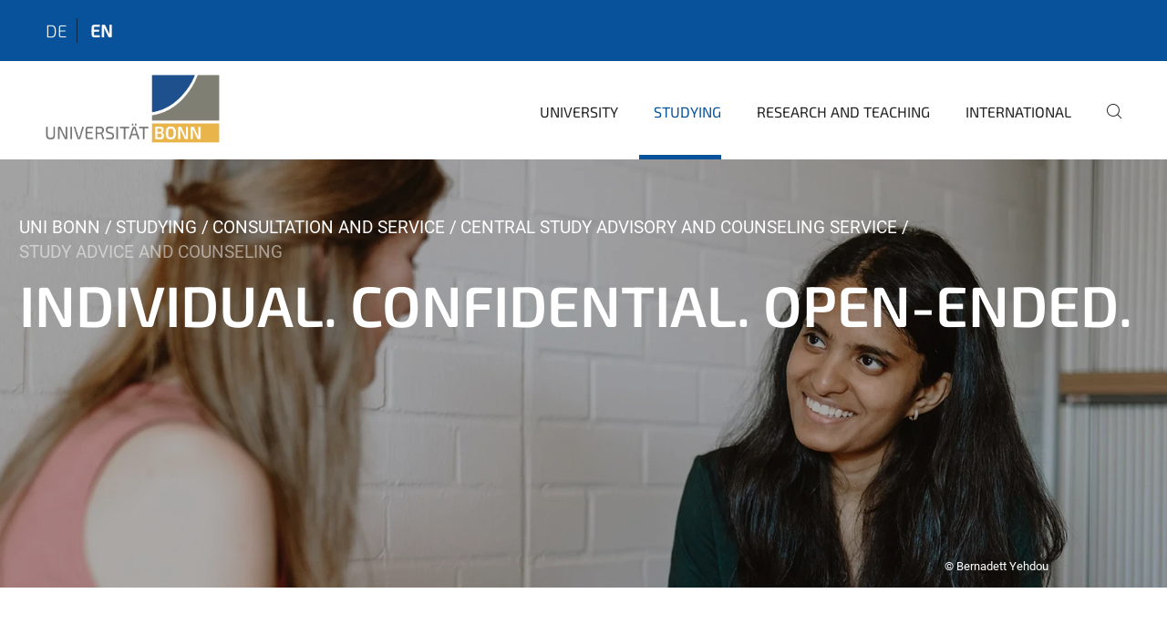

--- FILE ---
content_type: text/html;charset=utf-8
request_url: https://www.uni-bonn.de/en/studying/consultation-and-service/central-study-advisory-and-counseling-service/study-advice-and-counseling
body_size: 15406
content:
<!DOCTYPE html>
<html xmlns="http://www.w3.org/1999/xhtml" lang="en" xml:lang="en">
<head><meta http-equiv="Content-Type" content="text/html; charset=UTF-8" /><link rel="alternate" hreflang="en" href="https://www.uni-bonn.de/en/studying/consultation-and-service/central-study-advisory-and-counseling-service/study-advice-and-counseling" /><link rel="alternate" hreflang="de" href="https://www.uni-bonn.de/de/studium/beratung-und-service/zentrale-studienberatung/studienberatung" /><link data-head-resource="1" rel="stylesheet" href="/++theme++barceloneta/css/barceloneta.min.css" /><link data-head-resource="1" rel="stylesheet" type="text/css" href="/++theme++unibonn.theme/css/style.css?tag=10-12-2025_10-47-09" /><link rel="canonical" href="https://www.uni-bonn.de/en/studying/consultation-and-service/central-study-advisory-and-counseling-service/study-advice-and-counseling" /><link rel="preload icon" type="image/vnd.microsoft.icon" href="https://www.uni-bonn.de/en/favicon.ico" /><link rel="mask-icon" href="https://www.uni-bonn.de/en/favicon.ico" /><link href="https://www.uni-bonn.de/en/@@search" rel="search" title="Search this site" /><link data-bundle="easyform" href="https://www.uni-bonn.de/++webresource++b6e63fde-4269-5984-a67a-480840700e9a/++resource++easyform.css" media="all" rel="stylesheet" type="text/css" /><link data-bundle="multilingual" href="https://www.uni-bonn.de/++webresource++f30a16e6-dac4-5f5f-a036-b24364abdfc8/++resource++plone.app.multilingual.stylesheet/multilingual.css" media="all" rel="stylesheet" type="text/css" /><link data-bundle="plone-fullscreen" href="https://www.uni-bonn.de/++webresource++ac83a459-aa2c-5a45-80a9-9d3e95ae0847/++plone++static/plone-fullscreen/fullscreen.css" media="all" rel="stylesheet" type="text/css" /><script async="True" data-bundle="plone-fullscreen" integrity="sha384-yAbXscL0aoE/0AkFhaGNz6d74lDy9Cz7PXfkWNqRnFm0/ewX0uoBBoyPBU5qW7Nr" src="https://www.uni-bonn.de/++webresource++6aa4c841-faf5-51e8-8109-90bd97e7aa07/++plone++static/plone-fullscreen/fullscreen.js"></script><script data-bundle="plone" integrity="sha384-6Wh7fW8sei4bJMY3a6PIfr5jae6gj9dIadjpiDZBJsr9pJ5gW0bsg0IzoolcL3H0" src="https://www.uni-bonn.de/++webresource++cff93eba-89cf-5661-8beb-464cc1d0cbc7/++plone++static/bundle-plone/bundle.min.js"></script><script type="text/javascript">
var _paq = window._paq || [];
/* tracker methods like "setCustomDimension" should be called before "trackPageView" */
_paq.push(['trackPageView']);
_paq.push(['enableLinkTracking']);
(function() {
var u="https://webstat.hrz.uni-bonn.de/";
_paq.push(['setTrackerUrl', u+'matomo.php']);
_paq.push(['setSiteId', '2']);
var d=document, g=d.createElement('script'), s=d.getElementsByTagName('script')[0];
g.type='text/javascript'; g.async=true; g.defer=true; g.src=u+'matomo.js'; s.parentNode.insertBefore(g,s);
})();
</script><script data-head-resource="1" src="/++theme++unibonn.theme/js/libs.js?tag=10-12-2025_10-47-28"></script><script data-head-resource="1" src="/++theme++unibonn.theme/js/script.js?tag=10-12-2025_10-47-28"></script>
  <meta charset="utf-8"><meta charset="utf-8" /><meta name="twitter:card" content="summary" /><meta property="og:site_name" content="Universität Bonn" /><meta property="og:title" content="Study Advice and Counseling" /><meta property="og:type" content="website" /><meta property="og:description" content="We offer professional and impartial consultations for students facing a difficult decision or crisis." /><meta property="og:url" content="https://www.uni-bonn.de/en/studying/consultation-and-service/central-study-advisory-and-counseling-service/study-advice-and-counseling" /><meta property="og:image" content="https://www.uni-bonn.de/++resource++plone-logo.svg" /><meta property="og:image:type" content="image/svg+xml" /><meta name="description" content="We offer professional and impartial consultations for students facing a difficult decision or crisis." /><meta name="viewport" content="width=device-width, initial-scale=1.0" /><meta name="generator" content="Plone - https://plone.org/" /></meta>
  <meta http-equiv="X-UA-Compatible" content="IE=edge"><meta charset="utf-8" /><meta name="twitter:card" content="summary" /><meta property="og:site_name" content="Universität Bonn" /><meta property="og:title" content="Study Advice and Counseling" /><meta property="og:type" content="website" /><meta property="og:description" content="We offer professional and impartial consultations for students facing a difficult decision or crisis." /><meta property="og:url" content="https://www.uni-bonn.de/en/studying/consultation-and-service/central-study-advisory-and-counseling-service/study-advice-and-counseling" /><meta property="og:image" content="https://www.uni-bonn.de/++resource++plone-logo.svg" /><meta property="og:image:type" content="image/svg+xml" /><meta name="description" content="We offer professional and impartial consultations for students facing a difficult decision or crisis." /><meta name="viewport" content="width=device-width, initial-scale=1.0" /><meta name="generator" content="Plone - https://plone.org/" /></meta>
  <meta name="viewport" content="width=device-width, initial-scale=1"><meta charset="utf-8" /><meta name="twitter:card" content="summary" /><meta property="og:site_name" content="Universität Bonn" /><meta property="og:title" content="Study Advice and Counseling" /><meta property="og:type" content="website" /><meta property="og:description" content="We offer professional and impartial consultations for students facing a difficult decision or crisis." /><meta property="og:url" content="https://www.uni-bonn.de/en/studying/consultation-and-service/central-study-advisory-and-counseling-service/study-advice-and-counseling" /><meta property="og:image" content="https://www.uni-bonn.de/++resource++plone-logo.svg" /><meta property="og:image:type" content="image/svg+xml" /><meta name="description" content="We offer professional and impartial consultations for students facing a difficult decision or crisis." /><meta name="viewport" content="width=device-width, initial-scale=1.0" /><meta name="generator" content="Plone - https://plone.org/" /></meta>
  <title>Study Advice and Counseling — University of Bonn</title>
</head>
<body id="visual-portal-wrapper" class="col-content frontend icons-on navigation-theme-navigation_default portaltype-tilepage section-studying site-en subsection-consultation-and-service subsection-consultation-and-service-central-study-advisory-and-counseling-service subsection-consultation-and-service-central-study-advisory-and-counseling-service-study-advice-and-counseling template-view thumbs-on userrole-anonymous viewpermission-view view-mode is-tilepage is-default-page" dir="ltr" data-base-url="https://www.uni-bonn.de/en/studying/consultation-and-service/central-study-advisory-and-counseling-service/study-advice-and-counseling" data-view-url="https://www.uni-bonn.de/en/studying/consultation-and-service/central-study-advisory-and-counseling-service/study-advice-and-counseling" data-portal-url="https://www.uni-bonn.de" data-i18ncatalogurl="https://www.uni-bonn.de/plonejsi18n" data-lazy_loading_image_scales="[{&quot;id&quot;: &quot;large&quot;, &quot;value&quot;: 768}, {&quot;id&quot;: &quot;preview&quot;, &quot;value&quot;: 500}, {&quot;id&quot;: &quot;mini&quot;, &quot;value&quot;: 200}, {&quot;id&quot;: &quot;thumb&quot;, &quot;value&quot;: 128}, {&quot;id&quot;: &quot;tile&quot;, &quot;value&quot;: 64}, {&quot;id&quot;: &quot;icon&quot;, &quot;value&quot;: 32}, {&quot;id&quot;: &quot;listing&quot;, &quot;value&quot;: 16}]" data-pat-pickadate="{&quot;date&quot;: {&quot;selectYears&quot;: 200}, &quot;time&quot;: {&quot;interval&quot;: 5 } }" data-pat-plone-modal="{&quot;actionOptions&quot;: {&quot;displayInModal&quot;: false}}"><div class="outer-wrapper">
    <div class="inner-wrapper">

      <div id="fontfamilies">
  <style>@font-face{font-family:'uni-bonn';src: url('https://www.uni-bonn.de/font-families/unibonn-fonts/view/++widget++form.widgets.file_eot/@@download');src: url('https://www.uni-bonn.de/font-families/unibonn-fonts/view/++widget++form.widgets.file_eot/@@download') format('embedded-opentype'),url('https://www.uni-bonn.de/font-families/unibonn-fonts/view/++widget++form.widgets.file_svg/@@download') format('svg'),url('https://www.uni-bonn.de/font-families/unibonn-fonts/view/++widget++form.widgets.file_woff/@@download') format('woff'),url('https://www.uni-bonn.de/font-families/unibonn-fonts/view/++widget++form.widgets.file_ttf/@@download') format('truetype');font-weight:normal;font-style:normal;}.uni-bonn-icon-arrow-down:before{content:"\e900";font-family:uni-bonn}.uni-bonn-icon-arrow-top:before{content:"\e901";font-family:uni-bonn}.uni-bonn-icon-close:before{content:"\e902";font-family:uni-bonn}.uni-bonn-icon-arrow-right:before{content:"\e903";font-family:uni-bonn}.uni-bonn-icon-arrow-left:before{content:"\e904";font-family:uni-bonn}.uni-bonn-icon-external:before{content:"\e905";font-family:uni-bonn}.uni-bonn-icon-search:before{content:"\e906";font-family:uni-bonn}.uni-bonn-icon-whatsapp-outline:before{content:"\e907";font-family:uni-bonn}.uni-bonn-icon-whatsapp:before{content:"\e908";font-family:uni-bonn}.uni-bonn-icon-youtube:before{content:"\e909";font-family:uni-bonn}.uni-bonn-icon-youtube-outline:before{content:"\e90a";font-family:uni-bonn}.uni-bonn-icon-instagram:before{content:"\e90b";font-family:uni-bonn}.uni-bonn-icon-instagram-outline:before{content:"\e90c";font-family:uni-bonn}.uni-bonn-icon-linkedin:before{content:"\e90d";font-family:uni-bonn}.uni-bonn-icon-linkedin-outline:before{content:"\e90e";font-family:uni-bonn}.uni-bonn-icon-xing:before{content:"\e90f";font-family:uni-bonn}.uni-bonn-icon-xing-outline:before{content:"\e910";font-family:uni-bonn}.uni-bonn-icon-twitter:before{content:"\e911";font-family:uni-bonn}.uni-bonn-icon-twitter-outline:before{content:"\e912";font-family:uni-bonn}.uni-bonn-icon-facebook:before{content:"\e913";font-family:uni-bonn}.uni-bonn-icon-facebook-outline:before{content:"\e914";font-family:uni-bonn}.uni-bonn-icon-navigation:before{content:"\e915";font-family:uni-bonn}.uni-bonn-icon-phone-book:before{content:"\e917";font-family:uni-bonn}.uni-bonn-icon-information:before{content:"\e918";font-family:uni-bonn}.uni-bonn-icon-checkbox:before{content:"\e919";font-family:uni-bonn}.uni-bonn-icon-filter-kachel:before{content:"\e91a";font-family:uni-bonn}.uni-bonn-icon-filter:before{content:"\e91b";font-family:uni-bonn}.uni-bonn-icon-filter-liste:before{content:"\e91c";font-family:uni-bonn}.uni-bonn-icon-delete:before{content:"\e91d";font-family:uni-bonn}.uni-bonn-icon-filter-liste-inaktiv:before{content:"\e91e";font-family:uni-bonn}.uni-bonn-icon-cheackbox-aktiv:before{content:"\e91f";font-family:uni-bonn}.uni-bonn-icon-filter-kachel-aktiv:before{content:"\e920";font-family:uni-bonn}.uni-bonn-icon-event:before{content:"\e921";font-family:uni-bonn}.uni-bonn-icon-video:before{content:"\e922";font-family:uni-bonn}.uni-bonn-icon-phone:before{content:"\e923";font-family:uni-bonn}.uni-bonn-icon-fax:before{content:"\e924";font-family:uni-bonn}.uni-bonn-icon-link:before{content:"\e925";font-family:uni-bonn}.uni-bonn-icon-download:before{content:"\e926";font-family:uni-bonn}.uni-bonn-icon-print:before{content:"\e927";font-family:uni-bonn}.uni-bonn-icon-x:before{content:"\e928";font-family:uni-bonn}.uni-bonn-icon-x-outline:before{content:"\e929";font-family:uni-bonn}.uni-bonn-icon-bluesky:before{content:"\e92a";font-family:uni-bonn}.uni-bonn-icon-bluesky-outline:before{content:"\e92b";font-family:uni-bonn}.uni-bonn-icon-location-1:before{content:"\e916";font-family:uni-bonn}.uni-bonn-icon-mastodon:before{content:"\e92c";font-family:uni-bonn}.uni-bonn-icon-mastodon-outline:before{content:"\e92d";font-family:uni-bonn}
@font-face{font-family:'Uni-Bonn-official';src: url('https://www.uni-bonn.de/font-families/uni-bonn-official/view/++widget++form.widgets.file_eot/@@download');src: url('https://www.uni-bonn.de/font-families/uni-bonn-official/view/++widget++form.widgets.file_eot/@@download') format('embedded-opentype'),url('https://www.uni-bonn.de/font-families/uni-bonn-official/view/++widget++form.widgets.file_svg/@@download') format('svg'),url('https://www.uni-bonn.de/font-families/uni-bonn-official/view/++widget++form.widgets.file_woff/@@download') format('woff'),url('https://www.uni-bonn.de/font-families/uni-bonn-official/view/++widget++form.widgets.file_ttf/@@download') format('truetype');font-weight:normal;font-style:normal;}.Uni-Bonn-official-icon-fakten-zahlen:before{content:"\e900";font-family:Uni-Bonn-official}.Uni-Bonn-official-icon-forschung:before{content:"\e901";font-family:Uni-Bonn-official}.Uni-Bonn-official-icon-informationen:before{content:"\e902";font-family:Uni-Bonn-official}.Uni-Bonn-official-icon-orientierung:before{content:"\e903";font-family:Uni-Bonn-official}.Uni-Bonn-official-icon-transfer:before{content:"\e904";font-family:Uni-Bonn-official}.Uni-Bonn-official-icon-promotion:before{content:"\e905";font-family:Uni-Bonn-official}.Uni-Bonn-official-icon-hochschulsport:before{content:"\e906";font-family:Uni-Bonn-official}.Uni-Bonn-official-icon-it:before{content:"\e907";font-family:Uni-Bonn-official}.Uni-Bonn-official-icon-argelander:before{content:"\e908";font-family:Uni-Bonn-official}.Uni-Bonn-official-icon-diversity:before{content:"\e909";font-family:Uni-Bonn-official}.Uni-Bonn-official-icon-sprache:before{content:"\e90a";font-family:Uni-Bonn-official}.Uni-Bonn-official-icon-qualitaetssicherung:before{content:"\e910";font-family:Uni-Bonn-official}.Uni-Bonn-official-icon-lernplattform:before{content:"\e911";font-family:Uni-Bonn-official}.Uni-Bonn-official-icon-alumni:before{content:"\e912";font-family:Uni-Bonn-official}.Uni-Bonn-official-icon-veranstaltung:before{content:"\e90b";font-family:Uni-Bonn-official}.Uni-Bonn-official-icon-studieren:before{content:"\e90c";font-family:Uni-Bonn-official}.Uni-Bonn-official-icon-ranking:before{content:"\e90d";font-family:Uni-Bonn-official}.Uni-Bonn-official-icon-beratung:before{content:"\e90e";font-family:Uni-Bonn-official}.Uni-Bonn-official-icon-foerderung:before{content:"\e90f";font-family:Uni-Bonn-official}.Uni-Bonn-official-icon-postdocs:before{content:"\e913";font-family:Uni-Bonn-official}.Uni-Bonn-official-icon-strategie:before{content:"\e914";font-family:Uni-Bonn-official}.Uni-Bonn-official-icon-lehre:before{content:"\e91c";font-family:Uni-Bonn-official}.Uni-Bonn-official-icon-exellenz:before{content:"\e91d";font-family:Uni-Bonn-official}.Uni-Bonn-official-icon-multiplikatoren:before{content:"\e91e";font-family:Uni-Bonn-official}.Uni-Bonn-official-icon-kontakt:before{content:"\e91f";font-family:Uni-Bonn-official}.Uni-Bonn-official-icon-ort:before{content:"\e920";font-family:Uni-Bonn-official}.Uni-Bonn-official-icon-international:before{content:"\e921";font-family:Uni-Bonn-official}.Uni-Bonn-official-icon-sprechstunde:before{content:"\e922";font-family:Uni-Bonn-official}.Uni-Bonn-official-icon-fortbildung:before{content:"\e923";font-family:Uni-Bonn-official}.Uni-Bonn-official-icon-bibliothek:before{content:"\e924";font-family:Uni-Bonn-official}.Uni-Bonn-official-icon-oeffnungszeiten:before{content:"\e925";font-family:Uni-Bonn-official}.Uni-Bonn-official-icon-auszeichnungen:before{content:"\e926";font-family:Uni-Bonn-official}.Uni-Bonn-official-icon-unie915:before{content:"\e915";font-family:Uni-Bonn-official}.Uni-Bonn-official-icon-unie916:before{content:"\e916";font-family:Uni-Bonn-official}.Uni-Bonn-official-icon-unie917:before{content:"\e917";font-family:Uni-Bonn-official}.Uni-Bonn-official-icon-unie918:before{content:"\e918";font-family:Uni-Bonn-official}.Uni-Bonn-official-icon-unie919:before{content:"\e919";font-family:Uni-Bonn-official}.Uni-Bonn-official-icon-unie91a:before{content:"\e91a";font-family:Uni-Bonn-official}.Uni-Bonn-official-icon-unie91b:before{content:"\e91b";font-family:Uni-Bonn-official}.Uni-Bonn-official-icon-transfer-puzzle:before{content:"\e927";font-family:Uni-Bonn-official}.Uni-Bonn-official-icon-transfer-arrow:before{content:"\e928";font-family:Uni-Bonn-official}
@font-face{font-family:'testfont';src: url('https://www.uni-bonn.de/font-families/default-fonts/view/++widget++form.widgets.file_eot/@@download');src: url('https://www.uni-bonn.de/font-families/default-fonts/view/++widget++form.widgets.file_eot/@@download') format('embedded-opentype'),url('https://www.uni-bonn.de/font-families/default-fonts/view/++widget++form.widgets.file_svg/@@download') format('svg'),url('https://www.uni-bonn.de/font-families/default-fonts/view/++widget++form.widgets.file_woff/@@download') format('woff'),url('https://www.uni-bonn.de/font-families/default-fonts/view/++widget++form.widgets.file_ttf/@@download') format('truetype');font-weight:normal;font-style:normal;}.testfont-icon-home:before{content:"\e902";font-family:testfont}.testfont-icon-pencil:before{content:"\e905";font-family:testfont}.testfont-icon-music:before{content:"\e911";font-family:testfont}.testfont-icon-bell:before{content:"\e951";font-family:testfont}
@font-face{font-family:'Uni-Bonn-Kampagne';src: url('https://www.uni-bonn.de/font-families/kampagne/view/++widget++form.widgets.file_eot/@@download');src: url('https://www.uni-bonn.de/font-families/kampagne/view/++widget++form.widgets.file_eot/@@download') format('embedded-opentype'),url('https://www.uni-bonn.de/font-families/kampagne/view/++widget++form.widgets.file_svg/@@download') format('svg'),url('https://www.uni-bonn.de/font-families/kampagne/view/++widget++form.widgets.file_woff/@@download') format('woff'),url('https://www.uni-bonn.de/font-families/kampagne/view/++widget++form.widgets.file_ttf/@@download') format('truetype');font-weight:normal;font-style:normal;}.Uni-Bonn-Kampagne-icon-social-media:before{content:"\e900";font-family:Uni-Bonn-Kampagne}.Uni-Bonn-Kampagne-icon-bildergalerie:before{content:"\e901";font-family:Uni-Bonn-Kampagne}.Uni-Bonn-Kampagne-icon-podcast:before{content:"\e902";font-family:Uni-Bonn-Kampagne}.Uni-Bonn-Kampagne-icon-anmeldung:before{content:"\e903";font-family:Uni-Bonn-Kampagne}.Uni-Bonn-Kampagne-icon-presse:before{content:"\e904";font-family:Uni-Bonn-Kampagne}.Uni-Bonn-Kampagne-icon-veranstaltung:before{content:"\e905";font-family:Uni-Bonn-Kampagne}.Uni-Bonn-Kampagne-icon-film:before{content:"\e906";font-family:Uni-Bonn-Kampagne}.Uni-Bonn-Kampagne-icon-landingpage:before{content:"\e907";font-family:Uni-Bonn-Kampagne}.Uni-Bonn-Kampagne-icon-nachhaltigkeit:before{content:"\e908";font-family:Uni-Bonn-Kampagne}
@font-face{font-family:'icomoon';src: url('https://www.uni-bonn.de/font-families/uni-bonn-temp/view/++widget++form.widgets.file_eot/@@download');src: url('https://www.uni-bonn.de/font-families/uni-bonn-temp/view/++widget++form.widgets.file_eot/@@download') format('embedded-opentype'),url('https://www.uni-bonn.de/font-families/uni-bonn-temp/view/++widget++form.widgets.file_svg/@@download') format('svg'),url('https://www.uni-bonn.de/font-families/uni-bonn-temp/view/++widget++form.widgets.file_woff/@@download') format('woff'),url('https://www.uni-bonn.de/font-families/uni-bonn-temp/view/++widget++form.widgets.file_ttf/@@download') format('truetype');font-weight:normal;font-style:normal;}.icomoon-icon-icon_transfer_puzzle:before{content:"\e900";font-family:icomoon}.icomoon-icon-icon_transfer-arrow:before{content:"\e901";font-family:icomoon}</style>
</div>
      

      <div id="unibonn-topbar" class="unibonn-main-topbar ">
    <div class="container">
        <div class="row">
            <div class="col-md-9" id="topbar-left-wrapper">
                
                <div id="language-selector">
                    
  <ul class="languageselector">
    
      <li class=" language-de">
        <a href="https://www.uni-bonn.de/@@multilingual-selector/85508f477570474791e9aa67afff27cc/de?set_language=de" title="Deutsch">
          
          de
        </a>
      </li>
    
      <li class="currentLanguage  language-en">
        <a href="https://www.uni-bonn.de/@@multilingual-selector/85508f477570474791e9aa67afff27cc/en?set_language=en" title="English">
          
          en
        </a>
      </li>
    
  </ul>


                </div>
            </div>
            <div class="col-md-3" id="topbar-right-wrapper">
                
  

            </div>
        </div>
    </div>
</div>

      <header id="company-header" class="unibonn">

    <div class="header-template-0 header-image-size-2">
      <div class="container">
        <div id="company-topbar" class="container has-leadimage">
          
  <div id="company-logo">
    
      <a class="portal-logo logo_desktop" href="https://www.uni-bonn.de/en" title="Universität Bonn">
        <img alt="Universität Bonn" title="Universität Bonn" src="https://www.uni-bonn.de/en/++theme++unibonn.theme/images/logos/logo_desktop.svg" />
      </a>
    
      <a class="portal-logo logo_mobile" href="https://www.uni-bonn.de/en" title="Universität Bonn">
        <img alt="Universität Bonn" title="Universität Bonn" src="https://www.uni-bonn.de/en/++theme++unibonn.theme/images/logos/logo_mobile.svg" />
      </a>
    
      <a class="portal-logo logo_mobile_navigation" href="https://www.uni-bonn.de/en" title="Universität Bonn">
        <img alt="Universität Bonn" title="Universität Bonn" src="https://www.uni-bonn.de/en/++theme++unibonn.theme/images/logos/logo_mobile_navigation.svg" />
      </a>
    
  </div>

          
  <div class="language-selector-container">
    <div class="language-selector">
      
        
      
        <div>
          <span class="text">en</span>
          <span class="icon interaktiv-icon-basetilestheme-arrow-top"></span>
        </div>
      
      <ul class="lang-dropdown">
        <li class="">
          <a href="https://www.uni-bonn.de/@@multilingual-selector/85508f477570474791e9aa67afff27cc/de?set_language=de">de</a>
        </li>
        <li class="selected">
          <a href="https://www.uni-bonn.de/@@multilingual-selector/85508f477570474791e9aa67afff27cc/en?set_language=en">en</a>
        </li>
      </ul>
    </div>
  </div>

          <div id="navigation-overlay"></div>
          

  <div class="sidenavigation-links">
    <button id="toggle-navigation" class="sidenavigation-link" aria-label="Toggle Navigation">
      <i class="icon-unibonn-navigation"></i>
    </button>
    
  </div>

  
    <div id="company-navigation-main" class="desktop">
      <nav class="main-navigation">
        
  <ul class="main-navigation-sections">
    
      <li class="section-0 has-subsections">
        <a class="has-subsections" href="https://www.uni-bonn.de/en/university" data-uid="0bada236fc5d40c793b6facd5d4f6b0e">
          University
        </a>
      </li>
    
      <li class="section-0 in-path has-subsections">
        <a class="has-subsections" href="https://www.uni-bonn.de/en/studying" data-uid="268f5e0618564b54b6b651f3bf05449c">
          Studying
        </a>
      </li>
    
      <li class="section-0 has-subsections">
        <a class="has-subsections" href="https://www.uni-bonn.de/en/research-and-teaching" data-uid="9bb16534744a4b35894f0f9afe09b2c2">
          Research and Teaching
        </a>
      </li>
    
      <li class="section-0 has-subsections">
        <a class="has-subsections" href="https://www.uni-bonn.de/en/international" data-uid="37684825678d404c9b338c0fa82ae83f">
          International
        </a>
      </li>
    
    
        <li class="search">
          <a href="https://www.uni-bonn.de/en/search" title="search">
            <i class="icon-unibonn icon-unibonn-search"></i>
          </a>
        </li>
    
  </ul>

      </nav>
    </div>

    <div id="company-navigation" class="menu">
      <button class="close-navigation-menu close-desktop-navigation" aria-label="close">
        <i class="icon-unibonn-close"></i>
      </button>

      <div id="navigation-menu-header">
        
          <a class="portal-logo logo_mobile_menu" href="https://www.uni-bonn.de/en" title="Universität Bonn">
            <img alt="Universität Bonn" title="Universität Bonn" src="https://www.uni-bonn.de/en/++theme++unibonn.theme/images/logos/logo_mobile_navigation.svg" />
          </a>
        

        <ul class="navigation-menu-header-actions">
          
            <li>
              <a class="open-search" href="https://www.uni-bonn.de/en/search" title="search">
                <i class="icon-unibonn icon-unibonn-search"></i>
              </a>
            </li>
          
          <li>
            <a class="close-navigation-menu" id="close-navigation" title="close">
              <i class="icon-unibonn-navigation"></i>
            </a>
          </li>
        </ul>
      </div>

      <div class="searchbar">
        <form action="https://www.uni-bonn.de/en/search">
          <button class="start-search" aria-label="Start Search"><i class="left icon-unibonn icon-unibonn-search"></i>
          </button>
          <input class="search-input" type="text" name="SearchableText" aria-label="Search" />
          <button class="clear-search" aria-label="Clear Search"><i class="icon-unibonn icon-unibonn-close"></i>
          </button>
        </form>
      </div>

      <nav class="main-navigation">
        <div class="navigation-level">
          <div class="spinner" style="display: block"></div>
        </div>
      </nav>

    </div>
  

        </div>
      </div>
      
  <div id="company-leadimage" data-editmode="false">
    <div class="slider-wrapper" data-duration="2000" data-effect="header-slider-effect-fade" data-autoplay="True">

      
        <div class="slide">

          <!--? IMAGE -->
          <div class="image lazy-load-scaled-slideimage" data-base_url="https://www.uni-bonn.de/de/studium/medien-studium/medien-beratung-und-service/medien-zentrale-studienberatung/studienberatung_header_ldudg_2024_yehdou-fotografiea7206804_1920x600.jpg/@@images/image" data-image_dimensions="{'width': 1920, 'height': 600}" data-image_scalable="true" style="background-position: 50.0000% 50.0000%;">
          </div>

          <!--? VIDEO -->
          

          

          <div class="overlay" style=""></div>
          <div class="overlay " style="background-color: rgba(0,0,0,0.3)"></div>

          <div class="information-container" style="left: 0.4340770081703707%;top: 12.974493148479056%">
              
              <div class="information">
                <nav class="breadcrumbs">
  <span id="breadcrumbs-you-are-here" class="hiddenStructure">You are here:</span>

  <ol aria-labelledby="breadcrumbs-you-are-here">
    <li id="breadcrumbs-home">
      <a href="https://www.uni-bonn.de/en">Uni Bonn</a>
    </li>
    <li id="breadcrumbs-1">
      
        <a href="https://www.uni-bonn.de/en/studying">Studying</a>
        
      
    </li>
    <li id="breadcrumbs-2">
      
        <a href="https://www.uni-bonn.de/en/studying/consultation-and-service">Consultation and Service</a>
        
      
    </li>
    <li id="breadcrumbs-3">
      
        <a href="https://www.uni-bonn.de/en/studying/consultation-and-service/central-study-advisory-and-counseling-service">Central Study Advisory and Counseling Service</a>
        
      
    </li>
    <li id="breadcrumbs-4">
      
        
        <span id="breadcrumbs-current">Study Advice and Counseling</span>
      
    </li>
  </ol>
</nav>
                <div class="title">
                  INDIVIDUAL. CONFIDENTIAL. OPEN-ENDED.
                </div>
                
                
                  
                
                
              </div>
            </div>

          <div class="copyright">© Bernadett Yehdou</div>

        </div>
      
    </div>

    

    <div class="navigation-container">
      <div class="slider-navigation">
        <button class="slick-prev previous" aria-label="Previous">
          <i class="interaktiv-icon-basetilestheme-back"></i>
        </button>
        <button class="slick-next next" aria-label="Next">
          <i class="interaktiv-icon-basetilestheme-arrow-right"></i>
        </button>
      </div>
    </div>

    <div class="header-border"></div>

    
      
    

    <script>setupLeadimageSlider()</script>
  </div>

    </div>

  </header>

      <div id="anchors"></div>

      <div id="company-content" class="container-fluid main-content-wrapper">
        <div class="row status-message-row set-max-width">
          <aside id="global_statusmessage" class="container">
      

      <div>
      </div>
    </aside>
        </div>
        
        <main id="main-container" class="row">
          <div id="column1-container"></div>
          <div class="col-xs-12 col-sm-12 no-padding">
              <article id="content">

            

              <header>

                <div id="viewlet-above-content-title">
</div>

                
  


                <div id="viewlet-below-content-title">
</div>

                
  


                <div id="viewlet-below-content-description"></div>

              </header>

              <div id="viewlet-above-content-body"></div>

              <div id="content-core">
                
  

    <div id="tile-page-content" data-tinymce="" data-lazy-validation-errors="{}" data-placeholder-info="Placeholderimage">

      <div class="tile-page" data-url="https://www.uni-bonn.de/en/studying/consultation-and-service/central-study-advisory-and-counseling-service/study-advice-and-counseling" data-uid="e6609ef80c6b4b1aac5ab13a5025e8b7">
        <div class="tile-rows-wrapper">

          

          
            
              


<div id="qa2md4qfvlje" class="tile-row columns-1 tile-row-dynamic-content-width break-on-tablet break-on-mobile default-direction" style="margin-top:0px;margin-bottom:0px;padding-top:30px;padding-bottom:30px;padding-left:0px;padding-right:0px;" data-uid="qa2md4qfvlje" data-url="https://www.uni-bonn.de/en/studying/consultation-and-service/central-study-advisory-and-counseling-service/study-advice-and-counseling" data-position="0" data-portal_type="TileRowCT">

  

  <div class="background-options">

  
  
  
  
  

</div>

  <div class="tiles-wrapper">
    
      

  <div id="mggzgeybp4gq" data-uid="mggzgeybp4gq" data-url="https://www.uni-bonn.de/en/studying/consultation-and-service/central-study-advisory-and-counseling-service/study-advice-and-counseling" class="tile-valign-top tile tile-frame" style="margin-left:0px;margin-right:0px;margin-top:0px;margin-bottom:0px;padding-left:0px;padding-right:0px;padding-top:0px;padding-bottom:0px;" data-jsinit="" data-gridsize="12">

    

    <div class="background-options">

  
  
  
  
  

</div>

    <span></span>
    <div class="tile-content">
    <div class="tile-rows-wrapper">
      
        


<div id="idjtrr1i46rg" class="tile-row columns-1 tile-row-dynamic-content-width break-on-tablet break-on-mobile default-direction" style="margin-top:0px;margin-bottom:0px;padding-top:0px;padding-bottom:0px;padding-left:0px;padding-right:0px;" data-uid="idjtrr1i46rg" data-url="https://www.uni-bonn.de/en/studying/consultation-and-service/central-study-advisory-and-counseling-service/study-advice-and-counseling" data-position="0" data-portal_type="TileRowCT">

  

  <div class="background-options">

  
  
  
  
  

</div>

  <div class="tiles-wrapper">
    
      
  <div id="bo6gom0njtps" data-uid="bo6gom0njtps" data-url="https://www.uni-bonn.de/en/studying/consultation-and-service/central-study-advisory-and-counseling-service/study-advice-and-counseling" class="tile-valign-stretch tile tile-spacer" style="margin-left:0px;margin-right:0px;margin-top:0px;margin-bottom:0px;padding-left:0px;padding-right:0px;padding-top:0px;padding-bottom:0px;" data-jsinit="setupTileSpacer" data-gridsize="12">

    

    

    <span></span>
    <div class="tile-content">
    <div class="tile-spacer-wrapper" style="height: 20px;">
    </div>
  </div>
    <span></span>

    
  


  </div>


    
  </div>

  

</div>




      
        


<div id="4um74tl9xzgm" class="tile-row columns-1 tile-row-dynamic-content-width break-on-tablet break-on-mobile default-direction" style="margin-top:0px;margin-bottom:0px;padding-top:0px;padding-bottom:0px;padding-left:0px;padding-right:0px;" data-uid="4um74tl9xzgm" data-url="https://www.uni-bonn.de/en/studying/consultation-and-service/central-study-advisory-and-counseling-service/study-advice-and-counseling" data-position="0" data-portal_type="TileRowCT">

  

  <div class="background-options">

  
  
  
  
  

</div>

  <div class="tiles-wrapper">
    
      
  <div id="7lccm007fcur" data-uid="7lccm007fcur" data-url="https://www.uni-bonn.de/en/studying/consultation-and-service/central-study-advisory-and-counseling-service/study-advice-and-counseling" class="tile-valign-top tile tile-subheadline text-nocolor" style="margin-left:0px;margin-right:0px;margin-top:0px;margin-bottom:0px;padding-left:0px;padding-right:0px;padding-top:0px;padding-bottom:5px;" data-jsinit="setupTileSubheadline" data-gridsize="12">

    

    <div class="background-options">

  
  
  
  
  

</div>

    <span></span>
    <div class="tile-content ">

    <h1 class="heading-tag header-h1 left " style="">
      Study advice and counseling
    </h1>
    
    
    
    
    
  </div>
    <span></span>

    
  


  </div>


    
  </div>

  

</div>




      
        


<div id="tyhp26ts1bzx" class="tile-row columns-1 tile-row-dynamic-content-width break-on-tablet break-on-mobile default-direction" style="margin-top:0px;margin-bottom:0px;padding-top:0px;padding-bottom:0px;padding-left:0px;padding-right:0px;" data-uid="tyhp26ts1bzx" data-url="https://www.uni-bonn.de/en/studying/consultation-and-service/central-study-advisory-and-counseling-service/study-advice-and-counseling" data-position="0" data-portal_type="TileRowCT">

  

  <div class="background-options">

  
  
  
  
  

</div>

  <div class="tiles-wrapper">
    
      
  <div id="7pvl1pgmnr4b" data-uid="7pvl1pgmnr4b" data-url="https://www.uni-bonn.de/en/studying/consultation-and-service/central-study-advisory-and-counseling-service/study-advice-and-counseling" class="tile-valign-top tile tile-text text-nocolor custom-font-size custom-line-height" style="margin-left:0px;margin-right:0px;margin-top:0px;margin-bottom:0px;padding-left:0px;padding-right:0px;padding-top:0px;padding-bottom:20px;font-size:1.05rem;line-height:32px;" data-jsinit="setupTileText" data-gridsize="12">

    

    <div class="background-options">

  
  
  
  
  

</div>

    <span></span>
    <div class="tile-content collapse_in_mobile">
    <div><p>We know the facts and provide you with reliable and up-to-date information on academic programs, application procedures, admission and enrollment, study financing and other general issues concerning your studies. We offer professional and impartial consultations for students facing a difficult decision or crisis.</p>
<p id="collapsable-flowto-7pvl1pgmnr4b" class="collapsable">The aim of all our consultations is to support and strengthen your autonomy, empower you as a person and provide the best possible guidance during your decision-making process. We always strive to provide individual support tailored to the need of students.</p></div>
    <button class="toggle-show-all" aria-expanded="false" aria-flowto="collapsable-flowto-7pvl1pgmnr4b" type="button" aria-label="Toggles the visibility of the content for the collapsible section">
    </button>
  </div>
    <span></span>

    
  


  </div>

    
  </div>

  

</div>




      
        


<div id="fbzmrgy75xte" class="tile-row columns-1 tile-row-dynamic-content-width break-on-tablet break-on-mobile default-direction" style="margin-top:0px;margin-bottom:0px;padding-top:0px;padding-bottom:0px;padding-left:0px;padding-right:0px;" data-uid="fbzmrgy75xte" data-url="https://www.uni-bonn.de/en/studying/consultation-and-service/central-study-advisory-and-counseling-service/study-advice-and-counseling" data-position="0" data-portal_type="TileRowCT">

  

  <div class="background-options">

  
  
  
  
  

</div>

  <div class="tiles-wrapper">
    
      
  <div id="u6b6ltjgtw51" data-uid="u6b6ltjgtw51" data-url="https://www.uni-bonn.de/en/studying/consultation-and-service/central-study-advisory-and-counseling-service/study-advice-and-counseling" class="tile-valign-stretch tile tile-spacer" style="margin-left:0px;margin-right:0px;margin-top:0px;margin-bottom:0px;padding-left:0px;padding-right:0px;padding-top:0px;padding-bottom:0px;" data-jsinit="setupTileSpacer" data-gridsize="12">

    

    

    <span></span>
    <div class="tile-content">
    <div class="tile-spacer-wrapper" style="height: 20px;">
    </div>
  </div>
    <span></span>

    
  


  </div>


    
  </div>

  

</div>




      
    </div>
  </div>
    <span></span>

    
  
  
  


  </div>



    
  </div>

  

</div>




            
            
          
            
              


<div id="ab712bjhjjhb" class="tile-row columns-2 tile-row-dynamic-content-width break-on-tablet break-on-mobile reverse-direction" style="margin-top:0px;margin-bottom:30px;padding-top:0px;padding-bottom:0px;padding-left:0px;padding-right:0px;" data-uid="ab712bjhjjhb" data-url="https://www.uni-bonn.de/en/studying/consultation-and-service/central-study-advisory-and-counseling-service/study-advice-and-counseling" data-position="0" data-portal_type="TileRowCT">

  

  <div class="background-options">

  
  
  
  
  

</div>

  <div class="tiles-wrapper">
    
      

  <div id="pg0954w118ht" data-uid="pg0954w118ht" data-url="https://www.uni-bonn.de/en/studying/consultation-and-service/central-study-advisory-and-counseling-service/study-advice-and-counseling" class="tile-valign-center tile tile-frame" style="margin-left:0px;margin-right:20px;margin-top:0px;margin-bottom:0px;padding-left:0px;padding-right:0px;padding-top:0px;padding-bottom:0px;" data-jsinit="" data-gridsize="6">

    

    <div class="background-options">

  
  
  
  
  

</div>

    <span></span>
    <div class="tile-content">
    <div class="tile-rows-wrapper">
      
        


<div id="w0dtki8w6wsp" class="tile-row columns-1 tile-row-dynamic-content-width break-on-tablet break-on-mobile default-direction" style="margin-top:0px;margin-bottom:0px;padding-top:0px;padding-bottom:0px;padding-left:0px;padding-right:0px;" data-uid="w0dtki8w6wsp" data-url="https://www.uni-bonn.de/en/studying/consultation-and-service/central-study-advisory-and-counseling-service/study-advice-and-counseling" data-position="0" data-portal_type="TileRowCT">

  

  <div class="background-options">

  
  
  
  
  

</div>

  <div class="tiles-wrapper">
    
      
  <div id="vn8hln3suuyb" data-uid="vn8hln3suuyb" data-url="https://www.uni-bonn.de/en/studying/consultation-and-service/central-study-advisory-and-counseling-service/study-advice-and-counseling" class="tile-valign-center tile tile-text text-nocolor" style="margin-left:0px;margin-right:0px;margin-top:0px;margin-bottom:0px;padding-left:0px;padding-right:0px;padding-top:20px;padding-bottom:20px;" data-jsinit="setupTileText" data-gridsize="12">

    

    <div class="background-options">

  
  
  
  
  

</div>

    <span></span>
    <div class="tile-content ">
    <div>
<h2>Brief consultations/front office</h2>
<p>Your first contact point is our front office, which provides information and brief consultations during opening hours and phone consultation hours without prior registration. You can also <a class="a-theme" data-anchor="appointment" data-linktype="internal" data-val="e6609ef80c6b4b1aac5ab13a5025e8b7" target="_self" title="" href="https://www.uni-bonn.de/en/studying/consultation-and-service/central-study-advisory-and-counseling-service/study-advice-and-counseling#appointment">make an appointment for individual consultations</a> here. If you want to get a copy of our “<em>Studienkompass</em>” or other information material on studying in Bonn, you will find these in our front office or in the info box outside of Poppelsdorfer Allee 49.</p>
</div>
    
  </div>
    <span></span>

    
  


  </div>

    
  </div>

  

</div>




      
    </div>
  </div>
    <span></span>

    
  
  
  


  </div>



    
      

  <div id="eadlj40avv99" data-uid="eadlj40avv99" data-url="https://www.uni-bonn.de/en/studying/consultation-and-service/central-study-advisory-and-counseling-service/study-advice-and-counseling" class="tile-valign-center tile-halign-center tile tile-image" style="margin-left:20px;margin-right:0px;margin-top:0px;margin-bottom:0px;padding-left:0px;padding-right:0px;padding-top:0px;padding-bottom:0px;" data-jsinit="setupTileImage" data-gridsize="6">

    

    <div class="background-options">

  
  
  
  
  

</div>

    <span></span>
    <div class="tile-content " data-haslink="False">

    
      
  
    
        <div class="" style=" --image-height: 0; --image-height-mobile: 0;">
          <img src="" class="lazy-load-scaled-image" data-src="https://www.uni-bonn.de/de/studium/medien-studium/medien-beratung-und-service/medien-zentrale-studienberatung/kurzberatung_volkerlannert_zsb_d59_0238.jpg/@@images/image/leadimagesize" data-loader="customLoaderImage" data-base_url="https://www.uni-bonn.de/de/studium/medien-studium/medien-beratung-und-service/medien-zentrale-studienberatung/kurzberatung_volkerlannert_zsb_d59_0238.jpg/images/image" data-size_id="leadimagesize" data-image_dimensions="{&quot;width&quot;: 1920, &quot;height&quot;: 1080}" data-image_scalable="true" alt="kurzberatung_volkerlannert_zsb_D59_0238.jpg" height="1080" width="1920" style="object-position: 22.4444% 29.0000%;" />
        </div>
      <div class="image-subtitle" style="text-align: left;">
        
        <span>© Volker Lannert</span>
      </div>
    
    
  

    

    

  </div>
    <span></span>

    
  
  
  


  </div>



    
  </div>

  

</div>




            
            
          
            
              


<div id="ed7mp50uehkc" class="tile-row columns-1 tile-row-dynamic-content-width break-on-tablet break-on-mobile default-direction" style="margin-top:0px;margin-bottom:0px;padding-top:0px;padding-bottom:0px;padding-left:0px;padding-right:0px;" data-uid="ed7mp50uehkc" data-url="https://www.uni-bonn.de/en/studying/consultation-and-service/central-study-advisory-and-counseling-service/study-advice-and-counseling" data-position="0" data-portal_type="TileRowCT">

  

  <div class="background-options">

  
  
  
  
  

</div>

  <div class="tiles-wrapper">
    
      
  <div id="p7err3hpg0ag" data-uid="p7err3hpg0ag" data-url="https://www.uni-bonn.de/en/studying/consultation-and-service/central-study-advisory-and-counseling-service/study-advice-and-counseling" class="tile-valign-stretch tile tile-spacer" style="margin-left:0px;margin-right:0px;margin-top:0px;margin-bottom:0px;padding-left:0px;padding-right:0px;padding-top:0px;padding-bottom:0px;" data-jsinit="setupTileSpacer" data-gridsize="12">

    

    

    <span></span>
    <div class="tile-content">
    <div class="tile-spacer-wrapper" style="height: 50px;">
    </div>
  </div>
    <span></span>

    
  


  </div>


    
  </div>

  

</div>




            
            
          
            
              


<div id="wqx7dyxa62pz" class="tile-row columns-2 tile-row-dynamic-content-width break-on-tablet break-on-mobile default-direction" style="margin-top:0px;margin-bottom:0px;padding-top:0px;padding-bottom:0px;padding-left:0px;padding-right:0px;" data-uid="wqx7dyxa62pz" data-url="https://www.uni-bonn.de/en/studying/consultation-and-service/central-study-advisory-and-counseling-service/study-advice-and-counseling" data-position="0" data-portal_type="TileRowCT">

  

  <div class="background-options">

  
    <div class="background-color" style="background-color:#F1F3F7"></div>
  
  
  
  
  

</div>

  <div class="tiles-wrapper">
    
      

  <div id="taovh272jgvi" data-uid="taovh272jgvi" data-url="https://www.uni-bonn.de/en/studying/consultation-and-service/central-study-advisory-and-counseling-service/study-advice-and-counseling" class="tile-valign-top tile tile-frame" style="margin-left:0px;margin-right:30px;margin-top:0px;margin-bottom:0px;padding-left:30px;padding-right:30px;padding-top:30px;padding-bottom:0px;" data-jsinit="" data-gridsize="6">

    

    <div class="background-options">

  
    <div class="background-color" style="background-color:#F1F3F7"></div>
  
  
  
  
  

</div>

    <span></span>
    <div class="tile-content">
    <div class="tile-rows-wrapper">
      
        


<div id="hg7vn3lfdwma" class="tile-row columns-2 tile-row-dynamic-content-width break-on-tablet break-on-mobile default-direction" style="margin-top:0px;margin-bottom:0px;padding-top:0px;padding-bottom:0px;padding-left:0px;padding-right:0px;" data-uid="hg7vn3lfdwma" data-url="https://www.uni-bonn.de/en/studying/consultation-and-service/central-study-advisory-and-counseling-service/study-advice-and-counseling" data-position="0" data-portal_type="TileRowCT">

  

  <div class="background-options">

  
  
  
  
  

</div>

  <div class="tiles-wrapper">
    
      

  <div id="f7yq1dj98r62" data-uid="f7yq1dj98r62" data-url="https://www.uni-bonn.de/en/studying/consultation-and-service/central-study-advisory-and-counseling-service/study-advice-and-counseling" class="tile-valign-top tile-halign-left tile tile-icon" style="margin-left:5px;margin-right:15px;margin-top:0px;margin-bottom:0px;padding-left:0px;padding-right:0px;padding-top:0px;padding-bottom:0px;" data-jsinit="" data-gridsize="1">

    

    <div class="background-options">

  
  
  
  
  

</div>

    <span></span>
    <div class="tile-content tile-icon-content" style="color:#07529A;color_hover:#E1E1E1;font-size:55px;">

    

    
      
      
        <span style="border-top:none;border-right:none;border-bottom:none;border-left:none;background:rgba(0, 0, 0, 0);color:#07529A;font-size:55px;" onmouseout="this.style='border-top:none;border-right:none;border-bottom:none;border-left:none;background:rgba(0, 0, 0, 0);color:#07529A;font-size:55px;'" onmouseover="this.style='border-top:none;border-right:none;border-bottom:none;border-left:none;background:rgba(0, 0, 0, 0);color:#E1E1E1;font-size:55px;'">
          <i class="Uni-Bonn-official-icon-kontakt" aria-hidden="false"></i>
        </span>
      
    

  </div>
    <span></span>

    
  


  </div>



    
      
  <div id="wdazlu7em06h" data-uid="wdazlu7em06h" data-url="https://www.uni-bonn.de/en/studying/consultation-and-service/central-study-advisory-and-counseling-service/study-advice-and-counseling" class="tile-valign-top tile tile-text text-nocolor" style="margin-left:30px;margin-right:0px;margin-top:0px;margin-bottom:0px;padding-left:0px;padding-right:0px;padding-top:0px;padding-bottom:20px;" data-jsinit="setupTileText" data-gridsize="11">

    

    <div class="background-options">

  
  
  
  
  

</div>

    <span></span>
    <div class="tile-content ">
    <h3>Office hours and brief consultations via phone</h3>
    
  </div>
    <span></span>

    
  


  </div>

    
  </div>

  

</div>




      
        


<div id="516vhh7mk0om" class="tile-row columns-3 tile-row-dynamic-content-width break-on-tablet break-on-mobile default-direction" style="margin-top:0px;margin-bottom:0px;padding-top:0px;padding-bottom:0px;padding-left:0px;padding-right:0px;" data-uid="516vhh7mk0om" data-url="https://www.uni-bonn.de/en/studying/consultation-and-service/central-study-advisory-and-counseling-service/study-advice-and-counseling" data-position="0" data-portal_type="TileRowCT">

  

  <div class="background-options">

  
  
  
  
  

</div>

  <div class="tiles-wrapper">
    
      
  <div id="wj091w8b78ty" data-uid="wj091w8b78ty" data-url="https://www.uni-bonn.de/en/studying/consultation-and-service/central-study-advisory-and-counseling-service/study-advice-and-counseling" class="tile-valign-stretch tile tile-spacer" style="margin-left:0px;margin-right:0px;margin-top:0px;margin-bottom:0px;padding-left:0px;padding-right:0px;padding-top:0px;padding-bottom:0px;" data-jsinit="setupTileSpacer" data-gridsize="1">

    

    

    <span></span>
    <div class="tile-content">
    <div class="tile-spacer-wrapper" style="height: 50px;">
    </div>
  </div>
    <span></span>

    
  


  </div>


    
      
  <div id="a6as8qqndpmy" data-uid="a6as8qqndpmy" data-url="https://www.uni-bonn.de/en/studying/consultation-and-service/central-study-advisory-and-counseling-service/study-advice-and-counseling" class="tile-valign-top tile tile-text text-nocolor" style="margin-left:50px;margin-right:20px;margin-top:0px;margin-bottom:0px;padding-left:0px;padding-right:0px;padding-top:0px;padding-bottom:20px;" data-jsinit="setupTileText" data-gridsize="6">

    

    <div class="background-options">

  
  
  
  
  

</div>

    <span></span>
    <div class="tile-content ">
    <div><p><strong>Brief consultations via phone</strong></p>
<p>Monday, Tuesday, Thursday<br />8:30 am to 10:30 am<br />2:30 pm to 3:30 pm</p></div>
    
  </div>
    <span></span>

    
  


  </div>

    
      
  <div id="0srnjqbppj7c" data-uid="0srnjqbppj7c" data-url="https://www.uni-bonn.de/en/studying/consultation-and-service/central-study-advisory-and-counseling-service/study-advice-and-counseling" class="tile-valign-top tile tile-text text-nocolor" style="margin-left:20px;margin-right:0px;margin-top:0px;margin-bottom:0px;padding-left:0px;padding-right:0px;padding-top:0px;padding-bottom:20px;" data-jsinit="setupTileText" data-gridsize="5">

    

    <div class="background-options">

  
  
  
  
  

</div>

    <span></span>
    <div class="tile-content ">
    <div><p>Opening hours</p>
<p>Monday, Tuesday, Thursday<br />9:30 am to noon<br /><span style="text-align: var(--bs-body-text-align);">1:30 pm to 4 pm</span></p>
<p>Wednesday and Friday Closed</p></div>
    
  </div>
    <span></span>

    
  


  </div>

    
  </div>

  

</div>




      
    </div>
  </div>
    <span></span>

    
  
  
  


  </div>



    
      
  <div id="6yldo4vgx6vm" data-uid="6yldo4vgx6vm" data-url="https://www.uni-bonn.de/en/studying/consultation-and-service/central-study-advisory-and-counseling-service/study-advice-and-counseling" class="tile-valign-top tile-halign-center tile tile-businesscard" style="margin-left:0px;margin-right:20px;margin-top:0px;margin-bottom:0px;padding-left:0px;padding-right:0px;padding-top:0px;padding-bottom:0px;" data-jsinit="" data-gridsize="6">

    

    <div class="background-options">

  
  
  
  
  

</div>

    <span></span>
    <div class="tile-content">
    
      <div class="col-md-12 businesscard-wrapper">
        

  <div class="businesscard-wrapper">
      <div class="businesscard-content contact-avatar">
          <img class="avatar-circle" src="https://www.uni-bonn.de/en/personregister-uni-bonn/division-9/9-2-central-study-advisory-counseling-and-career-services/angela-maren-keil/@@images/image/thumb" alt="Avatar Keil" style="object-position: 47.0000% 44.6667%;" />
      </div>

      <div class="businesscard-content contact-name">
        <p class="name">
         Angela-Maren Keil 
        </p>
      </div>

      

      <div class="businesscard-content contact-email">
        
        <p class="email">
          <a href="mailto:zsb@uni-bonn.de">zsb@uni-bonn.de</a>
        </p>
      </div>

      

      

      <div class="businesscard-content contact-phone">
        <p class="phone">
          <i class="icon-unibonn icon-unibonn-phone"></i>
          <a href="tel:+49 228 73-7080">+49 228 73-7080</a>
        </p>
        
      </div>

      

      <div class="businesscard-content contact-address contact-business-address">
        <i class="icon icon-unibonn-location"></i>
        
        <p class="street">Poppelsdorfer Allee 49</p>
        <p class="zipcode city">
        53115 Bonn, Germany
        </p>
      </div>

      

      

      <div class="copyright">© Felix Wesch | Uni Bonn</div>

  </div>


      </div>
    
  </div>
    <span></span>

    
  


  </div>


    
  </div>

  

</div>




            
            
          
            
              


<div id="p9l7vr9c0pfu" class="tile-row columns-1 tile-row-dynamic-content-width break-on-tablet break-on-mobile default-direction" style="margin-top:0px;margin-bottom:0px;padding-top:0px;padding-bottom:0px;padding-left:0px;padding-right:0px;" data-uid="p9l7vr9c0pfu" data-url="https://www.uni-bonn.de/en/studying/consultation-and-service/central-study-advisory-and-counseling-service/study-advice-and-counseling" data-position="0" data-portal_type="TileRowCT">

  

  <div class="background-options">

  
  
  
  
  

</div>

  <div class="tiles-wrapper">
    
      
  <div id="karbq9x4exou" data-uid="karbq9x4exou" data-url="https://www.uni-bonn.de/en/studying/consultation-and-service/central-study-advisory-and-counseling-service/study-advice-and-counseling" class="tile-valign-stretch tile tile-spacer" style="margin-left:0px;margin-right:0px;margin-top:0px;margin-bottom:0px;padding-left:0px;padding-right:0px;padding-top:0px;padding-bottom:0px;" data-jsinit="setupTileSpacer" data-gridsize="12">

    

    

    <span></span>
    <div class="tile-content">
    <div class="tile-spacer-wrapper" style="height: 50px;">
    </div>
  </div>
    <span></span>

    
  


  </div>


    
  </div>

  

</div>




            
            
          
            
              


<div id="3byhnuexzp6j" class="tile-row columns-2 tile-row-dynamic-content-width break-on-tablet break-on-mobile default-direction" style="margin-top:0px;margin-bottom:30px;padding-top:0px;padding-bottom:0px;padding-left:0px;padding-right:0px;" data-uid="3byhnuexzp6j" data-url="https://www.uni-bonn.de/en/studying/consultation-and-service/central-study-advisory-and-counseling-service/study-advice-and-counseling" data-position="0" data-portal_type="TileRowCT">

  

  <div class="background-options">

  
  
  
  
  

</div>

  <div class="tiles-wrapper">
    
      

  <div id="k7ziaz724jgg" data-uid="k7ziaz724jgg" data-url="https://www.uni-bonn.de/en/studying/consultation-and-service/central-study-advisory-and-counseling-service/study-advice-and-counseling" class="tile-valign-center tile tile-frame" style="margin-left:20px;margin-right:20px;margin-top:0px;margin-bottom:0px;padding-left:0px;padding-right:0px;padding-top:0px;padding-bottom:0px;" data-jsinit="" data-gridsize="6">

    

    <div class="background-options">

  
  
  
  
  

</div>

    <span></span>
    <div class="tile-content">
    <div class="tile-rows-wrapper">
      
        


<div id="kal9514j56iv" class="tile-row columns-1 tile-row-dynamic-content-width break-on-tablet break-on-mobile default-direction" style="margin-top:0px;margin-bottom:0px;padding-top:0px;padding-bottom:0px;padding-left:0px;padding-right:0px;" data-uid="kal9514j56iv" data-url="https://www.uni-bonn.de/en/studying/consultation-and-service/central-study-advisory-and-counseling-service/study-advice-and-counseling" data-position="0" data-portal_type="TileRowCT">

  <a id="appointment"></a>

  <div class="background-options">

  
  
  
  
  

</div>

  <div class="tiles-wrapper">
    
      
  <div id="rcuzt7kdcnyl" data-uid="rcuzt7kdcnyl" data-url="https://www.uni-bonn.de/en/studying/consultation-and-service/central-study-advisory-and-counseling-service/study-advice-and-counseling" class="tile-valign-top tile tile-text text-nocolor" style="margin-left:0px;margin-right:0px;margin-top:0px;margin-bottom:0px;padding-left:0px;padding-right:0px;padding-top:15px;padding-bottom:20px;" data-jsinit="setupTileText" data-gridsize="12">

    

    <div class="background-options">

  
  
  
  
  

</div>

    <span></span>
    <div class="tile-content ">
    <div>
<h2>Individual consultations</h2>
<p>For individual consultations, please make an appointment so that we can plan in time for an in-depth discussion with you (in person, via phone or <a class="a-theme" data-anchor="online" data-linktype="internal" data-val="e6609ef80c6b4b1aac5ab13a5025e8b7" target="_self" title="" href="https://www.uni-bonn.de/en/studying/consultation-and-service/central-study-advisory-and-counseling-service/study-advice-and-counseling#online">online</a>). You can request an appointment via online form, phone or in person at our front office.</p>
</div>
    
  </div>
    <span></span>

    
  


  </div>

    
  </div>

  

</div>




      
        


<div id="4diyvedwrnaw" class="tile-row columns-1 tile-row-dynamic-content-width break-on-tablet break-on-mobile default-direction" style="margin-top:0px;margin-bottom:0px;padding-top:0px;padding-bottom:0px;padding-left:0px;padding-right:0px;" data-uid="4diyvedwrnaw" data-url="https://www.uni-bonn.de/en/studying/consultation-and-service/central-study-advisory-and-counseling-service/study-advice-and-counseling" data-position="0" data-portal_type="TileRowCT">

  

  <div class="background-options">

  
  
  
  
  

</div>

  <div class="tiles-wrapper">
    
      
  <div id="lr4rw04m358s" data-uid="lr4rw04m358s" data-url="https://www.uni-bonn.de/en/studying/consultation-and-service/central-study-advisory-and-counseling-service/study-advice-and-counseling" class="tile-valign-top tile-halign-left tile tile-button" style="margin-left:0px;margin-right:0px;margin-top:0px;margin-bottom:0px;padding-left:0px;padding-right:0px;padding-top:0px;padding-bottom:0px;" data-jsinit="" data-gridsize="12">

    

    <div class="background-options">

  
  
  
  
  

</div>

    <span></span>
    <div class="tile-content tile-button-content" style="color:#1A181B;color_hover:#FFFFFF;">

    <a class="button" style="border-top:1px #1A181B solid;border-right:1px #1A181B solid;border-bottom:1px #1A181B solid;border-left:1px #1A181B solid;background:rgba(0, 0, 0, 0);padding-top:15px;padding-bottom:15px;padding-left:40px;padding-right:40px;color:#1A181B;justify-content:center;" data-icon-orientation="left" onmouseout="adjustTileButtonStyling(this, 'border-top:1px #1A181B solid;border-right:1px #1A181B solid;border-bottom:1px #1A181B solid;border-left:1px #1A181B solid;background:rgba(0, 0, 0, 0);padding-top:15px;padding-bottom:15px;padding-left:40px;padding-right:40px;color:#1A181B;justify-content:center;', 'color:#1A181B;')" onmouseover="adjustTileButtonStyling(this, 'border-top:1px rgba(0, 0, 0, 0) solid;border-right:1px rgba(0, 0, 0, 0) solid;border-bottom:1px rgba(0, 0, 0, 0) solid;border-left:1px rgba(0, 0, 0, 0) solid;background:#07529A;padding-top:15px;padding-bottom:15px;padding-left:40px;padding-right:40px;color:#FFFFFF;justify-content:center;', 'color:#FFFFFF;')" target="_self" href="https://www.uni-bonn.de/en/studying/consultation-and-service/central-study-advisory-and-counseling-service/appointment-request-central-study-advisory-and-counseling-service">
      
      <span>Request a consultation appointment</span>
    </a>

  </div>
    <span></span>

    
  


  </div>


    
  </div>

  

</div>




      
    </div>
  </div>
    <span></span>

    
  
  
  


  </div>



    
      

  <div id="4kmibjxwxuno" data-uid="4kmibjxwxuno" data-url="https://www.uni-bonn.de/en/studying/consultation-and-service/central-study-advisory-and-counseling-service/study-advice-and-counseling" class="tile-valign-center tile-halign-center tile tile-image" style="margin-left:0px;margin-right:20px;margin-top:0px;margin-bottom:0px;padding-left:0px;padding-right:0px;padding-top:15px;padding-bottom:15px;" data-jsinit="setupTileImage" data-gridsize="6">

    

    <div class="background-options">

  
  
  
  
  

</div>

    <span></span>
    <div class="tile-content " data-haslink="False">

    
      
  
    
        <div class="" style=" --image-height: 0; --image-height-mobile: 0;">
          <img src="" class="lazy-load-scaled-image" data-src="https://www.uni-bonn.de/de/studium/medien-studium/medien-beratung-und-service/medien-zentrale-studienberatung/beratung_ldudg2024_yehdou-fotografiea7206951_900x600.jpg/@@images/image/leadimagesize" data-loader="customLoaderImage" data-base_url="https://www.uni-bonn.de/de/studium/medien-studium/medien-beratung-und-service/medien-zentrale-studienberatung/beratung_ldudg2024_yehdou-fotografiea7206951_900x600.jpg/images/image" data-size_id="leadimagesize" data-image_dimensions="{&quot;width&quot;: 1920, &quot;height&quot;: 1080}" data-image_scalable="true" alt="Studierender wird von einer Beraterin beraten. Beide sitzen an einem Tisch auf dem Beratungsmaterialien liegen." height="1080" width="1920" style="object-position: 51.3333% 37.3333%;" />
        </div>
      <div class="image-subtitle" style="text-align: left;">
        
        <span>© Bernadett Yehdou</span>
      </div>
    
    
  

    

    

  </div>
    <span></span>

    
  
  
  


  </div>



    
  </div>

  

</div>




            
            
          
            
              


<div id="j7c30mb1qkzu" class="tile-row columns-1 tile-row-dynamic-content-width break-on-tablet break-on-mobile default-direction" style="margin-top:0px;margin-bottom:0px;padding-top:0px;padding-bottom:0px;padding-left:0px;padding-right:0px;" data-uid="j7c30mb1qkzu" data-url="https://www.uni-bonn.de/en/studying/consultation-and-service/central-study-advisory-and-counseling-service/study-advice-and-counseling" data-position="0" data-portal_type="TileRowCT">

  

  <div class="background-options">

  
  
  
  
  

</div>

  <div class="tiles-wrapper">
    
      
  <div id="scsffkjyhzo5" data-uid="scsffkjyhzo5" data-url="https://www.uni-bonn.de/en/studying/consultation-and-service/central-study-advisory-and-counseling-service/study-advice-and-counseling" class="tile-valign-stretch tile tile-spacer" style="margin-left:0px;margin-right:0px;margin-top:0px;margin-bottom:0px;padding-left:0px;padding-right:0px;padding-top:0px;padding-bottom:0px;" data-jsinit="setupTileSpacer" data-gridsize="12">

    

    

    <span></span>
    <div class="tile-content">
    <div class="tile-spacer-wrapper" style="height: 50px;">
    </div>
  </div>
    <span></span>

    
  


  </div>


    
  </div>

  

</div>




            
            
          
            
              


<div id="y8q2b5xkpqq8" class="tile-row columns-1 tile-row-dynamic-content-width break-on-tablet break-on-mobile default-direction" style="margin-top:0px;margin-bottom:0px;padding-top:0px;padding-bottom:0px;padding-left:0px;padding-right:0px;" data-uid="y8q2b5xkpqq8" data-url="https://www.uni-bonn.de/en/studying/consultation-and-service/central-study-advisory-and-counseling-service/study-advice-and-counseling" data-position="0" data-portal_type="TileRowCT">

  

  <div class="background-options">

  
    <div class="background-color" style="background-color:#F1F3F7"></div>
  
  
  
  
  

</div>

  <div class="tiles-wrapper">
    
      
  <div id="664k2ia1j6ga" data-uid="664k2ia1j6ga" data-url="https://www.uni-bonn.de/en/studying/consultation-and-service/central-study-advisory-and-counseling-service/study-advice-and-counseling" class="tile-valign-top tile tile-subheadline text-nocolor" style="margin-left:0px;margin-right:0px;margin-top:0px;margin-bottom:0px;padding-left:0px;padding-right:0px;padding-top:0px;padding-bottom:20px;" data-jsinit="setupTileSubheadline" data-gridsize="12">

    

    <div class="background-options">

  
  
  
  
  

</div>

    <span></span>
    <div class="tile-content ">

    
    <h2 class="heading-tag header-h2 left " style="">
      Open office hours
    </h2>
    
    
    
    
  </div>
    <span></span>

    
  


  </div>


    
  </div>

  

</div>




            
            
          
            
              


<div id="j6dze73o4qob" class="tile-row columns-3 tile-row-dynamic-content-width break-on-tablet break-on-mobile default-direction" style="margin-top:0px;margin-bottom:0px;padding-top:30px;padding-bottom:15px;padding-left:0px;padding-right:0px;" data-uid="j6dze73o4qob" data-url="https://www.uni-bonn.de/en/studying/consultation-and-service/central-study-advisory-and-counseling-service/study-advice-and-counseling" data-position="0" data-portal_type="TileRowCT">

  

  <div class="background-options">

  
    <div class="background-color" style="background-color:#F1F3F7"></div>
  
  
  
  
  

</div>

  <div class="tiles-wrapper">
    
      

  <div id="89j9nt91t1vu" data-uid="89j9nt91t1vu" data-url="https://www.uni-bonn.de/en/studying/consultation-and-service/central-study-advisory-and-counseling-service/study-advice-and-counseling" class="tile-valign-top tile tile-frame" style="margin-left:0px;margin-right:20px;margin-top:0px;margin-bottom:0px;padding-left:0px;padding-right:0px;padding-top:0px;padding-bottom:20px;" data-jsinit="" data-gridsize="4">

    

    <div class="background-options">

  
  
  
  
  

</div>

    <span></span>
    <div class="tile-content">
    <div class="tile-rows-wrapper">
      
        


<div id="wosa5jpin6wa" class="tile-row columns-1 tile-row-dynamic-content-width break-on-tablet break-on-mobile default-direction" style="margin-top:0px;margin-bottom:0px;padding-top:0px;padding-bottom:0px;padding-left:0px;padding-right:0px;" data-uid="wosa5jpin6wa" data-url="https://www.uni-bonn.de/en/studying/consultation-and-service/central-study-advisory-and-counseling-service/study-advice-and-counseling" data-position="0" data-portal_type="TileRowCT">

  

  <div class="background-options">

  
  
  
  
  

</div>

  <div class="tiles-wrapper">
    
      

  <div id="cj1oajuja3hv" data-uid="cj1oajuja3hv" data-url="https://www.uni-bonn.de/en/studying/consultation-and-service/central-study-advisory-and-counseling-service/study-advice-and-counseling" class="tile-valign-top tile-halign-left tile tile-image" style="margin-left:0px;margin-right:0px;margin-top:0px;margin-bottom:0px;padding-left:0px;padding-right:0px;padding-top:0px;padding-bottom:20px;" data-jsinit="setupTileImage" data-gridsize="12">

    

    <div class="background-options">

  
    <div class="background-color" style="background-color:#FFFFFF"></div>
  
  
  
  
  

</div>

    <span></span>
    <div class="tile-content " data-haslink="False">

    
      
  
    
        <div class="" style=" --image-height: 0; --image-height-mobile: 0;">
          <img src="" class="lazy-load-scaled-image" data-src="https://www.uni-bonn.de/de/studium/medien-studium/medien-organisation-des-studiums/medien-studienzweifel/yehdou-fotografiea7207051.jpg/@@images/image" data-loader="customLoaderImage" data-base_url="https://www.uni-bonn.de/de/studium/medien-studium/medien-organisation-des-studiums/medien-studienzweifel/yehdou-fotografiea7207051.jpg/images/image" data-size_id="" data-image_dimensions="{&quot;width&quot;: 5736, &quot;height&quot;: 3824}" data-image_scalable="true" alt="Offene-Sprechstunde-yehdou-fotografieA7207051" height="3824" width="5736" style="object-position: 50.0000% 50.0000%;" />
        </div>
      <div class="image-subtitle" style="text-align: left; color: #1A181B;">
        
        <span>© Yehdou, Uni Bonn</span>
      </div>
    
    
  

    

    

  </div>
    <span></span>

    
  
  
  


  </div>



    
  </div>

  

</div>




      
        


<div id="fz1u9uc09hhn" class="tile-row columns-1 tile-row-dynamic-content-width break-on-tablet break-on-mobile default-direction" style="margin-top:0px;margin-bottom:0px;padding-top:0px;padding-bottom:0px;padding-left:0px;padding-right:0px;" data-uid="fz1u9uc09hhn" data-url="https://www.uni-bonn.de/en/studying/consultation-and-service/central-study-advisory-and-counseling-service/study-advice-and-counseling" data-position="0" data-portal_type="TileRowCT">

  

  <div class="background-options">

  
  
  
  
  

</div>

  <div class="tiles-wrapper">
    
      
  <div id="jxfuwxx3its4" data-uid="jxfuwxx3its4" data-url="https://www.uni-bonn.de/en/studying/consultation-and-service/central-study-advisory-and-counseling-service/study-advice-and-counseling" class="tile-valign-top tile tile-subheadline text-nocolor" style="margin-left:0px;margin-right:0px;margin-top:0px;margin-bottom:0px;padding-left:30px;padding-right:30px;padding-top:0px;padding-bottom:10px;" data-jsinit="setupTileSubheadline" data-gridsize="12">

    

    <div class="background-options">

  
    <div class="background-color" style="background-color:#FFFFFF"></div>
  
  
  
  
  

</div>

    <span></span>
    <div class="tile-content ">

    
    
    <h3 class="heading-tag header-h3 left " style="">
      Doubts about your studies
    </h3>
    
    
    
  </div>
    <span></span>

    
  


  </div>


    
  </div>

  

</div>




      
        


<div id="i4qus1y6x04q" class="tile-row columns-1 tile-row-dynamic-content-width break-on-tablet break-on-mobile default-direction" style="margin-top:0px;margin-bottom:0px;padding-top:0px;padding-bottom:0px;padding-left:0px;padding-right:0px;" data-uid="i4qus1y6x04q" data-url="https://www.uni-bonn.de/en/studying/consultation-and-service/central-study-advisory-and-counseling-service/study-advice-and-counseling" data-position="0" data-portal_type="TileRowCT">

  

  <div class="background-options">

  
  
  
  
  

</div>

  <div class="tiles-wrapper">
    
      
  <div id="ctyha9w5kuoc" data-uid="ctyha9w5kuoc" data-url="https://www.uni-bonn.de/en/studying/consultation-and-service/central-study-advisory-and-counseling-service/study-advice-and-counseling" class="tile-valign-top tile tile-text text-nocolor" style="margin-left:0px;margin-right:0px;margin-top:0px;margin-bottom:0px;padding-left:30px;padding-right:30px;padding-top:0px;padding-bottom:20px;" data-jsinit="setupTileText" data-gridsize="12">

    

    <div class="background-options">

  
    <div class="background-color" style="background-color:#FFFFFF"></div>
  
  
  
  
  

</div>

    <span></span>
    <div class="tile-content ">
    <p>Students having doubts about their studies can drop in anonymously during our office hours or arrange a telephone consultation with the Central Study Advisory and Counseling Service or the Employment Agency.</p>
    
  </div>
    <span></span>

    
  


  </div>

    
  </div>

  

</div>




      
        


<div id="fgqvzg213235" class="tile-row columns-1 tile-row-dynamic-content-width break-on-tablet break-on-mobile default-direction" style="margin-top:0px;margin-bottom:0px;padding-top:0px;padding-bottom:0px;padding-left:0px;padding-right:0px;" data-uid="fgqvzg213235" data-url="https://www.uni-bonn.de/en/studying/consultation-and-service/central-study-advisory-and-counseling-service/study-advice-and-counseling" data-position="0" data-portal_type="TileRowCT">

  

  <div class="background-options">

  
  
  
  
  

</div>

  <div class="tiles-wrapper">
    
      
  <div id="m9oognlagiss" data-uid="m9oognlagiss" data-url="https://www.uni-bonn.de/en/studying/consultation-and-service/central-study-advisory-and-counseling-service/study-advice-and-counseling" class="tile-valign-top tile-halign-left tile tile-button" style="margin-left:0px;margin-right:0px;margin-top:0px;margin-bottom:0px;padding-left:30px;padding-right:30px;padding-top:0px;padding-bottom:30px;" data-jsinit="" data-gridsize="12">

    

    <div class="background-options">

  
    <div class="background-color" style="background-color:#FFFFFF"></div>
  
  
  
  
  

</div>

    <span></span>
    <div class="tile-content tile-button-content" style="color:#FFFFFF;color_hover:#1A181B;">

    <a class="button" style="border-top:1px #FFFFFF solid;border-right:1px #FFFFFF solid;border-bottom:1px #FFFFFF solid;border-left:1px #FFFFFF solid;background:#07529A;padding-top:15px;padding-bottom:15px;padding-left:40px;padding-right:40px;color:#FFFFFF;justify-content:center;" data-icon-orientation="left" onmouseout="adjustTileButtonStyling(this, 'border-top:1px #FFFFFF solid;border-right:1px #FFFFFF solid;border-bottom:1px #FFFFFF solid;border-left:1px #FFFFFF solid;background:#07529A;padding-top:15px;padding-bottom:15px;padding-left:40px;padding-right:40px;color:#FFFFFF;justify-content:center;', 'color:#FFFFFF;')" onmouseover="adjustTileButtonStyling(this, 'border-top:1px #07529A solid;border-right:1px #07529A solid;border-bottom:1px #07529A solid;border-left:1px #07529A solid;background:rgba(0, 0, 0, 0);padding-top:15px;padding-bottom:15px;padding-left:40px;padding-right:40px;color:#1A181B;justify-content:center;', 'color:#1A181B;')" target="_self" href="https://www.uni-bonn.de/en/studying/during-your-studies/doubts-about-your-studies/doubts-about-your-studies#OSS">
      
      <span>To the office hours</span>
    </a>

  </div>
    <span></span>

    
  


  </div>


    
  </div>

  

</div>




      
    </div>
  </div>
    <span></span>

    
  
  
  


  </div>



    
      

  <div id="ntb6vnt6patq" data-uid="ntb6vnt6patq" data-url="https://www.uni-bonn.de/en/studying/consultation-and-service/central-study-advisory-and-counseling-service/study-advice-and-counseling" class="tile-valign-top tile tile-frame" style="margin-left:20px;margin-right:20px;margin-top:0px;margin-bottom:0px;padding-left:0px;padding-right:0px;padding-top:0px;padding-bottom:20px;" data-jsinit="" data-gridsize="4">

    

    <div class="background-options">

  
  
  
  
  

</div>

    <span></span>
    <div class="tile-content">
    <div class="tile-rows-wrapper">
      
        


<div id="7eifza2r91mp" class="tile-row columns-1 tile-row-dynamic-content-width break-on-tablet break-on-mobile default-direction" style="margin-top:0px;margin-bottom:0px;padding-top:0px;padding-bottom:0px;padding-left:0px;padding-right:0px;" data-uid="7eifza2r91mp" data-url="https://www.uni-bonn.de/en/studying/consultation-and-service/central-study-advisory-and-counseling-service/study-advice-and-counseling" data-position="0" data-portal_type="TileRowCT">

  

  <div class="background-options">

  
  
  
  
  

</div>

  <div class="tiles-wrapper">
    
      

  <div id="bh8szn74u7tk" data-uid="bh8szn74u7tk" data-url="https://www.uni-bonn.de/en/studying/consultation-and-service/central-study-advisory-and-counseling-service/study-advice-and-counseling" class="tile-valign-top tile-halign-left tile tile-image" style="margin-left:0px;margin-right:0px;margin-top:0px;margin-bottom:0px;padding-left:0px;padding-right:0px;padding-top:0px;padding-bottom:20px;" data-jsinit="setupTileImage" data-gridsize="12">

    

    <div class="background-options">

  
    <div class="background-color" style="background-color:#FFFFFF"></div>
  
  
  
  
  

</div>

    <span></span>
    <div class="tile-content " data-haslink="False">

    
      
  
    
        <div class="" style=" --image-height: 0; --image-height-mobile: 0;">
          <img src="" class="lazy-load-scaled-image" data-src="https://www.uni-bonn.de/de/studium/medien-studium/medien-studienorientierung-und-uni-bonn-entdecken/medien-kennenlern-und-orientierungsveranstaltungen/medien-wochen-der-studienorientierung/wochen_der_studienorientierung_edb_13740_yehdou-fotografiedsc05964_900x600.jpg/@@images/image" data-loader="customLoaderImage" data-base_url="https://www.uni-bonn.de/de/studium/medien-studium/medien-studienorientierung-und-uni-bonn-entdecken/medien-kennenlern-und-orientierungsveranstaltungen/medien-wochen-der-studienorientierung/wochen_der_studienorientierung_edb_13740_yehdou-fotografiedsc05964_900x600.jpg/images/image" data-size_id="" data-image_dimensions="{&quot;width&quot;: 900, &quot;height&quot;: 600}" data-image_scalable="true" alt="Wochen der Studienorientierung" height="600" width="900" style="object-position: 55.1111% 33.1667%;" />
        </div>
      <div class="image-subtitle" style="text-align: left; color: #1A181B;">
        
        <span>© Bernadett Yehdouu | Uni Bonn</span>
      </div>
    
    
  

    

    

  </div>
    <span></span>

    
  
  
  


  </div>



    
  </div>

  

</div>




      
        


<div id="n13w5988bzb9" class="tile-row columns-1 tile-row-dynamic-content-width break-on-tablet break-on-mobile default-direction" style="margin-top:0px;margin-bottom:0px;padding-top:0px;padding-bottom:0px;padding-left:0px;padding-right:0px;" data-uid="n13w5988bzb9" data-url="https://www.uni-bonn.de/en/studying/consultation-and-service/central-study-advisory-and-counseling-service/study-advice-and-counseling" data-position="0" data-portal_type="TileRowCT">

  

  <div class="background-options">

  
  
  
  
  

</div>

  <div class="tiles-wrapper">
    
      
  <div id="q1xy5vxffo0e" data-uid="q1xy5vxffo0e" data-url="https://www.uni-bonn.de/en/studying/consultation-and-service/central-study-advisory-and-counseling-service/study-advice-and-counseling" class="tile-valign-top tile tile-subheadline text-nocolor" style="margin-left:0px;margin-right:0px;margin-top:0px;margin-bottom:0px;padding-left:30px;padding-right:30px;padding-top:0px;padding-bottom:10px;" data-jsinit="setupTileSubheadline" data-gridsize="12">

    

    <div class="background-options">

  
    <div class="background-color" style="background-color:#FFFFFF"></div>
  
  
  
  
  

</div>

    <span></span>
    <div class="tile-content ">

    
    
    <h3 class="heading-tag header-h3 left " style="">
      Student Orientation Weeks
    </h3>
    
    
    
  </div>
    <span></span>

    
  


  </div>


    
  </div>

  

</div>




      
        


<div id="ztqfa4e5bwa9" class="tile-row columns-1 tile-row-dynamic-content-width break-on-tablet break-on-mobile default-direction" style="margin-top:0px;margin-bottom:0px;padding-top:0px;padding-bottom:0px;padding-left:0px;padding-right:0px;" data-uid="ztqfa4e5bwa9" data-url="https://www.uni-bonn.de/en/studying/consultation-and-service/central-study-advisory-and-counseling-service/study-advice-and-counseling" data-position="0" data-portal_type="TileRowCT">

  

  <div class="background-options">

  
  
  
  
  

</div>

  <div class="tiles-wrapper">
    
      
  <div id="mocnfop2igvo" data-uid="mocnfop2igvo" data-url="https://www.uni-bonn.de/en/studying/consultation-and-service/central-study-advisory-and-counseling-service/study-advice-and-counseling" class="tile-valign-top tile tile-text text-nocolor" style="margin-left:0px;margin-right:0px;margin-top:0px;margin-bottom:0px;padding-left:30px;padding-right:30px;padding-top:0px;padding-bottom:20px;" data-jsinit="setupTileText" data-gridsize="12">

    

    <div class="background-options">

  
    <div class="background-color" style="background-color:#FFFFFF"></div>
  
  
  
  
  

</div>

    <span></span>
    <div class="tile-content ">
    <p>The Student Orientation Weeks, which are always held at the start of the year, give schoolchildren the opportunity to obtain specific advice and find out about studying live and up close, with no appointment necessary.</p>
    
  </div>
    <span></span>

    
  


  </div>

    
  </div>

  

</div>




      
        


<div id="byrcx6bfgavr" class="tile-row columns-1 tile-row-dynamic-content-width break-on-tablet break-on-mobile default-direction" style="margin-top:0px;margin-bottom:0px;padding-top:0px;padding-bottom:0px;padding-left:0px;padding-right:0px;" data-uid="byrcx6bfgavr" data-url="https://www.uni-bonn.de/en/studying/consultation-and-service/central-study-advisory-and-counseling-service/study-advice-and-counseling" data-position="0" data-portal_type="TileRowCT">

  

  <div class="background-options">

  
  
  
  
  

</div>

  <div class="tiles-wrapper">
    
      
  <div id="z25awoivb53a" data-uid="z25awoivb53a" data-url="https://www.uni-bonn.de/en/studying/consultation-and-service/central-study-advisory-and-counseling-service/study-advice-and-counseling" class="tile-valign-top tile-halign-left tile tile-button" style="margin-left:0px;margin-right:0px;margin-top:0px;margin-bottom:0px;padding-left:30px;padding-right:30px;padding-top:0px;padding-bottom:30px;" data-jsinit="" data-gridsize="12">

    

    <div class="background-options">

  
    <div class="background-color" style="background-color:#FFFFFF"></div>
  
  
  
  
  

</div>

    <span></span>
    <div class="tile-content tile-button-content" style="color:#FFFFFF;color_hover:#1A181B;">

    <a class="button" style="border-top:1px #FFFFFF solid;border-right:1px #FFFFFF solid;border-bottom:1px #FFFFFF solid;border-left:1px #FFFFFF solid;background:#07529A;padding-top:15px;padding-bottom:15px;padding-left:40px;padding-right:40px;color:#FFFFFF;justify-content:center;" data-icon-orientation="left" onmouseout="adjustTileButtonStyling(this, 'border-top:1px #FFFFFF solid;border-right:1px #FFFFFF solid;border-bottom:1px #FFFFFF solid;border-left:1px #FFFFFF solid;background:#07529A;padding-top:15px;padding-bottom:15px;padding-left:40px;padding-right:40px;color:#FFFFFF;justify-content:center;', 'color:#FFFFFF;')" onmouseover="adjustTileButtonStyling(this, 'border-top:1px #07529A solid;border-right:1px #07529A solid;border-bottom:1px #07529A solid;border-left:1px #07529A solid;background:rgba(0, 0, 0, 0);padding-top:15px;padding-bottom:15px;padding-left:40px;padding-right:40px;color:#1A181B;justify-content:center;', 'color:#1A181B;')" target="_self" href="https://www.uni-bonn.de/en/studying/student-orientation-and-getting-to-know-the-university-of-bonn/introductory-and-orientation-events/student-orientation-weeks">
      
      <span>To the office hours</span>
    </a>

  </div>
    <span></span>

    
  


  </div>


    
  </div>

  

</div>




      
    </div>
  </div>
    <span></span>

    
  
  
  


  </div>



    
      

  <div id="bz3cnxa28k2l" data-uid="bz3cnxa28k2l" data-url="https://www.uni-bonn.de/en/studying/consultation-and-service/central-study-advisory-and-counseling-service/study-advice-and-counseling" class="tile-valign-top tile tile-frame" style="margin-left:20px;margin-right:0px;margin-top:0px;margin-bottom:0px;padding-left:0px;padding-right:0px;padding-top:0px;padding-bottom:5px;" data-jsinit="" data-gridsize="4">

    

    <div class="background-options">

  
  
  
  
  

</div>

    <span></span>
    <div class="tile-content">
    <div class="tile-rows-wrapper">
      
        


<div id="lmuvc18wrg5r" class="tile-row columns-1 tile-row-dynamic-content-width break-on-tablet break-on-mobile default-direction" style="margin-top:0px;margin-bottom:0px;padding-top:0px;padding-bottom:0px;padding-left:0px;padding-right:0px;" data-uid="lmuvc18wrg5r" data-url="https://www.uni-bonn.de/en/studying/consultation-and-service/central-study-advisory-and-counseling-service/study-advice-and-counseling" data-position="0" data-portal_type="TileRowCT">

  

  <div class="background-options">

  
  
  
  
  

</div>

  <div class="tiles-wrapper">
    
      

  <div id="o7aubosry4sq" data-uid="o7aubosry4sq" data-url="https://www.uni-bonn.de/en/studying/consultation-and-service/central-study-advisory-and-counseling-service/study-advice-and-counseling" class="tile-valign-top tile-halign-left tile tile-image" style="margin-left:0px;margin-right:0px;margin-top:0px;margin-bottom:0px;padding-left:0px;padding-right:0px;padding-top:0px;padding-bottom:20px;" data-jsinit="setupTileImage" data-gridsize="12">

    

    <div class="background-options">

  
    <div class="background-color" style="background-color:#FFFFFF"></div>
  
  
  
  
  

</div>

    <span></span>
    <div class="tile-content " data-haslink="False">

    
      
  
    
        <div class="" style=" --image-height: 0; --image-height-mobile: 0;">
          <img src="" class="lazy-load-scaled-image" data-src="https://www.uni-bonn.de/de/studium/medien-studium/medien-beratung-und-service/medien-zentrale-studienberatung/medien-publikationen/studienkompass_cover_bosse_zsb_2022.jpg/@@images/image" data-loader="customLoaderImage" data-base_url="https://www.uni-bonn.de/de/studium/medien-studium/medien-beratung-und-service/medien-zentrale-studienberatung/medien-publikationen/studienkompass_cover_bosse_zsb_2022.jpg/images/image" data-size_id="" data-image_dimensions="{&quot;width&quot;: 3202, &quot;height&quot;: 2135}" data-image_scalable="true" alt="studienstart_cover_2025_Yehdou_A7208091.jpg" height="2135" width="3202" style="object-position: 50.0000% 50.0000%;" />
        </div>
      <div class="image-subtitle" style="text-align: left; color: #1A181B;">
        
        <span>© Bernadett Yehdou</span>
      </div>
    
    
  

    

    

  </div>
    <span></span>

    
  
  
  


  </div>



    
  </div>

  

</div>




      
        


<div id="wfg3gsfd5nk0" class="tile-row columns-1 tile-row-dynamic-content-width break-on-tablet break-on-mobile default-direction" style="margin-top:0px;margin-bottom:0px;padding-top:0px;padding-bottom:0px;padding-left:0px;padding-right:0px;" data-uid="wfg3gsfd5nk0" data-url="https://www.uni-bonn.de/en/studying/consultation-and-service/central-study-advisory-and-counseling-service/study-advice-and-counseling" data-position="0" data-portal_type="TileRowCT">

  

  <div class="background-options">

  
  
  
  
  

</div>

  <div class="tiles-wrapper">
    
      
  <div id="htscjaa0jwkx" data-uid="htscjaa0jwkx" data-url="https://www.uni-bonn.de/en/studying/consultation-and-service/central-study-advisory-and-counseling-service/study-advice-and-counseling" class="tile-valign-top tile tile-subheadline text-nocolor" style="margin-left:0px;margin-right:0px;margin-top:0px;margin-bottom:0px;padding-left:30px;padding-right:30px;padding-top:0px;padding-bottom:10px;" data-jsinit="setupTileSubheadline" data-gridsize="12">

    

    <div class="background-options">

  
    <div class="background-color" style="background-color:#FFFFFF"></div>
  
  
  
  
  

</div>

    <span></span>
    <div class="tile-content ">

    
    
    <h3 class="heading-tag header-h3 left " style="">
      Office hours about starting your studies
    </h3>
    
    
    
  </div>
    <span></span>

    
  


  </div>


    
  </div>

  

</div>




      
        


<div id="hslxxflgkjhm" class="tile-row columns-1 tile-row-dynamic-content-width break-on-tablet break-on-mobile default-direction" style="margin-top:0px;margin-bottom:0px;padding-top:0px;padding-bottom:0px;padding-left:0px;padding-right:0px;" data-uid="hslxxflgkjhm" data-url="https://www.uni-bonn.de/en/studying/consultation-and-service/central-study-advisory-and-counseling-service/study-advice-and-counseling" data-position="0" data-portal_type="TileRowCT">

  

  <div class="background-options">

  
  
  
  
  

</div>

  <div class="tiles-wrapper">
    
      
  <div id="kamrvuz1gpyg" data-uid="kamrvuz1gpyg" data-url="https://www.uni-bonn.de/en/studying/consultation-and-service/central-study-advisory-and-counseling-service/study-advice-and-counseling" class="tile-valign-top tile tile-text text-nocolor" style="margin-left:0px;margin-right:0px;margin-top:0px;margin-bottom:0px;padding-left:30px;padding-right:30px;padding-top:0px;padding-bottom:20px;" data-jsinit="setupTileText" data-gridsize="12">

    

    <div class="background-options">

  
    <div class="background-color" style="background-color:#FFFFFF"></div>
  
  
  
  
  

</div>

    <span></span>
    <div class="tile-content ">
    <p>If you have any questions about starting your studies in the winter semester or would like to talk about something that has been bothering you, we will listen and are more than happy to give you impartial, confidential and individual advice without any preconceived ideas about the outcome. We would be glad to support you and help you find the right people to talk to within our counseling network.</p>
    
  </div>
    <span></span>

    
  


  </div>

    
  </div>

  

</div>




      
        


<div id="9p7ow3jxnwhs" class="tile-row columns-1 tile-row-dynamic-content-width break-on-tablet break-on-mobile default-direction" style="margin-top:0px;margin-bottom:0px;padding-top:0px;padding-bottom:0px;padding-left:0px;padding-right:0px;" data-uid="9p7ow3jxnwhs" data-url="https://www.uni-bonn.de/en/studying/consultation-and-service/central-study-advisory-and-counseling-service/study-advice-and-counseling" data-position="0" data-portal_type="TileRowCT">

  

  <div class="background-options">

  
  
  
  
  

</div>

  <div class="tiles-wrapper">
    
      
  <div id="kz162f15zxa1" data-uid="kz162f15zxa1" data-url="https://www.uni-bonn.de/en/studying/consultation-and-service/central-study-advisory-and-counseling-service/study-advice-and-counseling" class="tile-valign-top tile-halign-left tile tile-button" style="margin-left:0px;margin-right:0px;margin-top:0px;margin-bottom:0px;padding-left:30px;padding-right:30px;padding-top:0px;padding-bottom:30px;" data-jsinit="" data-gridsize="12">

    

    <div class="background-options">

  
    <div class="background-color" style="background-color:#FFFFFF"></div>
  
  
  
  
  

</div>

    <span></span>
    <div class="tile-content tile-button-content" style="color:#FFFFFF;color_hover:#1A181B;">

    <a class="button" style="border-top:1px #FFFFFF solid;border-right:1px #FFFFFF solid;border-bottom:1px #FFFFFF solid;border-left:1px #FFFFFF solid;background:#07529A;padding-top:15px;padding-bottom:15px;padding-left:40px;padding-right:40px;color:#FFFFFF;justify-content:center;" data-icon-orientation="left" onmouseout="adjustTileButtonStyling(this, 'border-top:1px #FFFFFF solid;border-right:1px #FFFFFF solid;border-bottom:1px #FFFFFF solid;border-left:1px #FFFFFF solid;background:#07529A;padding-top:15px;padding-bottom:15px;padding-left:40px;padding-right:40px;color:#FFFFFF;justify-content:center;', 'color:#FFFFFF;')" onmouseover="adjustTileButtonStyling(this, 'border-top:1px #07529A solid;border-right:1px #07529A solid;border-bottom:1px #07529A solid;border-left:1px #07529A solid;background:rgba(0, 0, 0, 0);padding-top:15px;padding-bottom:15px;padding-left:40px;padding-right:40px;color:#1A181B;justify-content:center;', 'color:#1A181B;')" target="_self" href="https://www.uni-bonn.de/en/studying/during-your-studies/starting-your-studies/dont-panic-starting-my-studies-at-the-uni-bonn">
      
      <span>To the office hours</span>
    </a>

  </div>
    <span></span>

    
  


  </div>


    
  </div>

  

</div>




      
    </div>
  </div>
    <span></span>

    
  
  
  


  </div>



    
  </div>

  

</div>




            
            
          
            
              


<div id="fcwc9tuiddrg" class="tile-row columns-1 tile-row-dynamic-content-width break-on-tablet break-on-mobile default-direction" style="margin-top:0px;margin-bottom:0px;padding-top:0px;padding-bottom:0px;padding-left:0px;padding-right:0px;" data-uid="fcwc9tuiddrg" data-url="https://www.uni-bonn.de/en/studying/consultation-and-service/central-study-advisory-and-counseling-service/study-advice-and-counseling" data-position="0" data-portal_type="TileRowCT">

  

  <div class="background-options">

  
  
  
  
  

</div>

  <div class="tiles-wrapper">
    
      
  <div id="qfriwc0bxlqj" data-uid="qfriwc0bxlqj" data-url="https://www.uni-bonn.de/en/studying/consultation-and-service/central-study-advisory-and-counseling-service/study-advice-and-counseling" class="tile-valign-stretch tile tile-spacer" style="margin-left:0px;margin-right:0px;margin-top:0px;margin-bottom:0px;padding-left:0px;padding-right:0px;padding-top:0px;padding-bottom:0px;" data-jsinit="setupTileSpacer" data-gridsize="12">

    

    

    <span></span>
    <div class="tile-content">
    <div class="tile-spacer-wrapper" style="height: 50px;">
    </div>
  </div>
    <span></span>

    
  


  </div>


    
  </div>

  

</div>




            
            
          
            
              


<div id="vp28gdtk5nzy" class="tile-row columns-3 tile-row-dynamic-content-width break-on-tablet break-on-mobile default-direction" style="margin-top:0px;margin-bottom:30px;padding-top:0px;padding-bottom:0px;padding-left:0px;padding-right:0px;" data-uid="vp28gdtk5nzy" data-url="https://www.uni-bonn.de/en/studying/consultation-and-service/central-study-advisory-and-counseling-service/study-advice-and-counseling" data-position="0" data-portal_type="TileRowCT">

  

  <div class="background-options">

  
  
  
  
  

</div>

  <div class="tiles-wrapper">
    
      
  <div id="70qqek8ejfdg" data-uid="70qqek8ejfdg" data-url="https://www.uni-bonn.de/en/studying/consultation-and-service/central-study-advisory-and-counseling-service/study-advice-and-counseling" class="tile-valign-stretch tile tile-spacer" style="margin-left:0px;margin-right:0px;margin-top:0px;margin-bottom:0px;padding-left:0px;padding-right:0px;padding-top:0px;padding-bottom:0px;" data-jsinit="setupTileSpacer" data-gridsize="1">

    

    

    <span></span>
    <div class="tile-content">
    <div class="tile-spacer-wrapper" style="height: 50px;">
    </div>
  </div>
    <span></span>

    
  


  </div>


    
      

  <div id="dpfyuttzvp4y" data-uid="dpfyuttzvp4y" data-url="https://www.uni-bonn.de/en/studying/consultation-and-service/central-study-advisory-and-counseling-service/study-advice-and-counseling" class="tile-valign-top tile tile-frame" style="margin-left:0px;margin-right:0px;margin-top:0px;margin-bottom:0px;padding-left:0px;padding-right:0px;padding-top:0px;padding-bottom:0px;" data-jsinit="" data-gridsize="10">

    

    <div class="background-options">

  
    <div class="background-color" style="background-color:#F1F3F7"></div>
  
  
  
  
  

</div>

    <span></span>
    <div class="tile-content">
    <div class="tile-rows-wrapper">
      
        


<div id="31h8oq61dyyz" class="tile-row columns-1 tile-row-dynamic-content-width break-on-tablet break-on-mobile default-direction" style="margin-top:0px;margin-bottom:0px;padding-top:0px;padding-bottom:0px;padding-left:0px;padding-right:0px;" data-uid="31h8oq61dyyz" data-url="https://www.uni-bonn.de/en/studying/consultation-and-service/central-study-advisory-and-counseling-service/study-advice-and-counseling" data-position="0" data-portal_type="TileRowCT">

  <a id="online"></a>

  <div class="background-options">

  
  
  
  
  

</div>

  <div class="tiles-wrapper">
    
      
  <div id="nzakj6yavcb1" data-uid="nzakj6yavcb1" data-url="https://www.uni-bonn.de/en/studying/consultation-and-service/central-study-advisory-and-counseling-service/study-advice-and-counseling" class="tile-valign-top tile tile-subheadline text-nocolor" style="margin-left:0px;margin-right:0px;margin-top:0px;margin-bottom:0px;padding-left:50px;padding-right:50px;padding-top:50px;padding-bottom:30px;" data-jsinit="setupTileSubheadline" data-gridsize="12">

    

    <div class="background-options">

  
  
  
  
  

</div>

    <span></span>
    <div class="tile-content ">

    
    
    <h3 class="heading-tag header-h3 center " style="">
      Online consultations
    </h3>
    
    
    
  </div>
    <span></span>

    
  


  </div>


    
  </div>

  

</div>




      
        


<div id="6yroz9ivciz8" class="tile-row columns-3 tile-row-dynamic-content-width break-on-tablet break-on-mobile default-direction" style="margin-top:0px;margin-bottom:0px;padding-top:0px;padding-bottom:0px;padding-left:0px;padding-right:0px;" data-uid="6yroz9ivciz8" data-url="https://www.uni-bonn.de/en/studying/consultation-and-service/central-study-advisory-and-counseling-service/study-advice-and-counseling" data-position="0" data-portal_type="TileRowCT">

  

  <div class="background-options">

  
  
  
  
  

</div>

  <div class="tiles-wrapper">
    
      
  <div id="ok3414pl9w19" data-uid="ok3414pl9w19" data-url="https://www.uni-bonn.de/en/studying/consultation-and-service/central-study-advisory-and-counseling-service/study-advice-and-counseling" class="tile-valign-stretch tile tile-spacer" style="margin-left:0px;margin-right:0px;margin-top:0px;margin-bottom:0px;padding-left:0px;padding-right:0px;padding-top:0px;padding-bottom:0px;" data-jsinit="setupTileSpacer" data-gridsize="2">

    

    

    <span></span>
    <div class="tile-content">
    <div class="tile-spacer-wrapper" style="height: 50px;">
    </div>
  </div>
    <span></span>

    
  


  </div>


    
      
  <div id="3mgukfmnecqy" data-uid="3mgukfmnecqy" data-url="https://www.uni-bonn.de/en/studying/consultation-and-service/central-study-advisory-and-counseling-service/study-advice-and-counseling" class="tile-valign-top tile tile-text text-nocolor" style="margin-left:0px;margin-right:0px;margin-top:0px;margin-bottom:0px;padding-left:0px;padding-right:0px;padding-top:0px;padding-bottom:20px;" data-jsinit="setupTileText" data-gridsize="8">

    

    <div class="background-options">

  
  
  
  
  

</div>

    <span></span>
    <div class="tile-content ">
    <p>Individual consultations can also be held online, of course. We have compiled a few useful hints and tips for making online consultations successful:</p>
    
  </div>
    <span></span>

    
  


  </div>

    
      
  <div id="yv6148lqhar2" data-uid="yv6148lqhar2" data-url="https://www.uni-bonn.de/en/studying/consultation-and-service/central-study-advisory-and-counseling-service/study-advice-and-counseling" class="tile-valign-stretch tile tile-spacer" style="margin-left:0px;margin-right:0px;margin-top:0px;margin-bottom:0px;padding-left:0px;padding-right:0px;padding-top:0px;padding-bottom:0px;" data-jsinit="setupTileSpacer" data-gridsize="2">

    

    

    <span></span>
    <div class="tile-content">
    <div class="tile-spacer-wrapper" style="height: 50px;">
    </div>
  </div>
    <span></span>

    
  


  </div>


    
  </div>

  

</div>




      
        


<div id="v3g212g62fbe" class="tile-row columns-1 tile-row-750px-width break-on-tablet break-on-mobile default-direction" style="margin-top:0px;margin-bottom:0px;padding-top:0px;padding-bottom:0px;padding-left:0px;padding-right:0px;" data-uid="v3g212g62fbe" data-url="https://www.uni-bonn.de/en/studying/consultation-and-service/central-study-advisory-and-counseling-service/study-advice-and-counseling" data-position="0" data-portal_type="TileRowCT">

  

  <div class="background-options">

  
  
  
  
  

</div>

  <div class="tiles-wrapper">
    
      

  <div id="8pibj1kejsq4" data-uid="8pibj1kejsq4" data-url="https://www.uni-bonn.de/en/studying/consultation-and-service/central-study-advisory-and-counseling-service/study-advice-and-counseling" class="tile-valign-top tile tile-collapse text-nocolor" style="margin-left:0px;margin-right:0px;margin-top:0px;margin-bottom:10px;padding-left:0px;padding-right:0px;padding-top:20px;padding-bottom:20px;border-bottom:1px #E1E1E1 solid;" data-jsinit="initTileCollapse" data-gridsize="12">

    

    <div class="background-options">

  
    <div class="background-color" style="background-color:#F1F3F7"></div>
  
  
  
  
  

</div>

    <span></span>
    <div class="tile-content" data-uid="8pibj1kejsq4">
    <div class="title-container collapsed collapse-button title font-family-bold" data-bs-toggle="collapse" data-bs-target="#collapse-contents-8pibj1kejsq4" aria-expanded="false" aria-controls="collapse-contents-8pibj1kejsq4" role="button" tabindex="0" style="--button-color: #07529A;">
      How do online consultations work?
      
    </div>

    <div class="text-container collapse" id="collapse-contents-8pibj1kejsq4">
      
        <div class="text">
          <div><p>We use Zoom videoconferencing software for our online consultations. After making an appointment, you will receive an email from your advisor containing an invitation with the Zoom login information. To attend the online meeting, click on the link in the email and enter your Meeting ID and password.</p>
<p>If this is your first time using Zoom, you will first need to install the Zoom client on your device (laptop, PC, tablet or smartphone). Please make sure to install the client prior to the meeting (you can do this at any time and do not need to have a meeting scheduled).</p>
<p>You will definitely need speakers/headphones and a microphone. If you want to use the video functionality, you will also need a camera. Please test your audio and video equipment before entering the meeting. Your counselor will be visible to you via video during the online consultation. It is entirely up to you to decide whether you want to be visible yourself or whether you just want to use the microphone.</p></div>
        </div>
      
      
    </div>
  </div>
    <span></span>

    
  


  </div>



    
  </div>

  

</div>




      
        


<div id="hvau6ffv1aqh" class="tile-row columns-1 tile-row-750px-width break-on-tablet break-on-mobile default-direction" style="margin-top:0px;margin-bottom:0px;padding-top:0px;padding-bottom:0px;padding-left:0px;padding-right:0px;" data-uid="hvau6ffv1aqh" data-url="https://www.uni-bonn.de/en/studying/consultation-and-service/central-study-advisory-and-counseling-service/study-advice-and-counseling" data-position="0" data-portal_type="TileRowCT">

  

  <div class="background-options">

  
  
  
  
  

</div>

  <div class="tiles-wrapper">
    
      

  <div id="jx1o7o1t3vk7" data-uid="jx1o7o1t3vk7" data-url="https://www.uni-bonn.de/en/studying/consultation-and-service/central-study-advisory-and-counseling-service/study-advice-and-counseling" class="tile-valign-top tile tile-collapse text-nocolor" style="margin-left:0px;margin-right:0px;margin-top:0px;margin-bottom:10px;padding-left:0px;padding-right:0px;padding-top:20px;padding-bottom:20px;border-bottom:1px #E1E1E1 solid;" data-jsinit="initTileCollapse" data-gridsize="12">

    

    <div class="background-options">

  
    <div class="background-color" style="background-color:#F1F3F6"></div>
  
  
  
  
  

</div>

    <span></span>
    <div class="tile-content" data-uid="jx1o7o1t3vk7">
    <div class="title-container collapsed collapse-button title font-family-bold" data-bs-toggle="collapse" data-bs-target="#collapse-contents-jx1o7o1t3vk7" aria-expanded="false" aria-controls="collapse-contents-jx1o7o1t3vk7" role="button" tabindex="0" style="--button-color: #07529A;">
      Tips for online consultations
      
    </div>

    <div class="text-container collapse" id="collapse-contents-jx1o7o1t3vk7">
      
        <div class="text">
          <div><p>Prior to the online consultation, have pen and paper ready so that you can take notes during the meeting.</p>
<p>Desktop PCs or tablets are better suited for online consultations than smartphones because it is easier to view shared content on a larger screen or display.</p></div>
        </div>
      
      
    </div>
  </div>
    <span></span>

    
  


  </div>



    
  </div>

  

</div>




      
        


<div id="y78m09z7zkfm" class="tile-row columns-1 tile-row-750px-width break-on-tablet break-on-mobile default-direction" style="margin-top:0px;margin-bottom:0px;padding-top:0px;padding-bottom:0px;padding-left:0px;padding-right:0px;" data-uid="y78m09z7zkfm" data-url="https://www.uni-bonn.de/en/studying/consultation-and-service/central-study-advisory-and-counseling-service/study-advice-and-counseling" data-position="0" data-portal_type="TileRowCT">

  

  <div class="background-options">

  
  
  
  
  

</div>

  <div class="tiles-wrapper">
    
      

  <div id="l76g0do198pv" data-uid="l76g0do198pv" data-url="https://www.uni-bonn.de/en/studying/consultation-and-service/central-study-advisory-and-counseling-service/study-advice-and-counseling" class="tile-valign-top tile tile-collapse text-nocolor" style="margin-left:0px;margin-right:0px;margin-top:0px;margin-bottom:10px;padding-left:0px;padding-right:0px;padding-top:20px;padding-bottom:20px;border-radius:0px;" data-jsinit="initTileCollapse" data-gridsize="12">

    

    <div class="background-options">

  
    <div class="background-color" style="background-color:#F1F3F7"></div>
  
  
  
  
  

</div>

    <span></span>
    <div class="tile-content" data-uid="l76g0do198pv">
    <div class="title-container collapsed collapse-button title font-family-bold" data-bs-toggle="collapse" data-bs-target="#collapse-contents-l76g0do198pv" aria-expanded="false" aria-controls="collapse-contents-l76g0do198pv" role="button" tabindex="0" style="--button-color: #07529A;">
      Notes on privacy
      
    </div>

    <div class="text-container collapse" id="collapse-contents-l76g0do198pv">
      
        <div class="text">
          <div><p>These recommendations provide you with a short overview on sensible measures for protecting your data and the personal data of third parties to the greatest possible extent.</p>
<ul>
<li>Participation is voluntary.</li>
<li>Confidential information, in particular personal data on third parties, may not be shared during the online consultation. The same applies when using the integrated chat function.</li>
<li>Camera settings should always be chosen so as to ensure that no confidential information is visible in the background.</li>
<li>If you have anyone else with you who cannot be seen on your screen, you must make the counselor aware of their presence.</li>
<li>When using the “share screen” function, no confidential information, in particular personal information, about third parties must become visible. Participants are not permitted to take screenshots.</li>
<li>Consultations may not be recorded.</li>
</ul>
<p>Zoom is a videoconferencing tool from a US provider. When using Zoom, personal data is inevitably collected and passed on to the provider and to third parties. You can find an overview of what data this actually relates to here: <a href="https://zoom.us/de-de/privacy.html" rel="noopener" style="font-size: 17px; text-align: var(--bs-body-text-align);" target="_blank">https://zoom.us/de-de/privacy.html</a></p></div>
        </div>
      
      
    </div>
  </div>
    <span></span>

    
  


  </div>



    
  </div>

  

</div>




      
    </div>
  </div>
    <span></span>

    
  
  
  


  </div>



    
      
  <div id="etwyd21j7672" data-uid="etwyd21j7672" data-url="https://www.uni-bonn.de/en/studying/consultation-and-service/central-study-advisory-and-counseling-service/study-advice-and-counseling" class="tile-valign-stretch tile tile-spacer" style="margin-left:0px;margin-right:0px;margin-top:0px;margin-bottom:0px;padding-left:0px;padding-right:0px;padding-top:0px;padding-bottom:0px;" data-jsinit="setupTileSpacer" data-gridsize="1">

    

    

    <span></span>
    <div class="tile-content">
    <div class="tile-spacer-wrapper" style="height: 50px;">
    </div>
  </div>
    <span></span>

    
  


  </div>


    
  </div>

  

</div>




            
            
          
            
              


<div id="u0pb70ak5ptm" class="tile-row columns-1 tile-row-dynamic-content-width break-on-tablet break-on-mobile default-direction" style="margin-top:0px;margin-bottom:0px;padding-top:0px;padding-bottom:0px;padding-left:0px;padding-right:0px;" data-uid="u0pb70ak5ptm" data-url="https://www.uni-bonn.de/en/studying/consultation-and-service/central-study-advisory-and-counseling-service/study-advice-and-counseling" data-position="0" data-portal_type="TileRowCT">

  

  <div class="background-options">

  
  
  
  
  

</div>

  <div class="tiles-wrapper">
    
      
  <div id="92ieo8ohnage" data-uid="92ieo8ohnage" data-url="https://www.uni-bonn.de/en/studying/consultation-and-service/central-study-advisory-and-counseling-service/study-advice-and-counseling" class="tile-valign-stretch tile tile-spacer" style="margin-left:0px;margin-right:0px;margin-top:0px;margin-bottom:0px;padding-left:0px;padding-right:0px;padding-top:0px;padding-bottom:0px;" data-jsinit="setupTileSpacer" data-gridsize="12">

    

    

    <span></span>
    <div class="tile-content">
    <div class="tile-spacer-wrapper" style="height: 30px;">
    </div>
  </div>
    <span></span>

    
  


  </div>


    
  </div>

  

</div>




            
            
          
            
              


<div id="scc2k3c97qo0" class="tile-row columns-4 tile-row-dynamic-content-width break-on-tablet break-on-mobile default-direction" style="margin-top:0px;margin-bottom:0px;padding-top:30px;padding-bottom:30px;padding-left:0px;padding-right:0px;" data-uid="scc2k3c97qo0" data-url="https://www.uni-bonn.de/en/studying/consultation-and-service/central-study-advisory-and-counseling-service/study-advice-and-counseling" data-position="0" data-portal_type="TileRowCT">

  

  <div class="background-options">

  
    <div class="background-color" style="background-color:#F1F3F7"></div>
  
  
  
  
  

</div>

  <div class="tiles-wrapper">
    
      
  <div id="001xon7k16jc" data-uid="001xon7k16jc" data-url="https://www.uni-bonn.de/en/studying/consultation-and-service/central-study-advisory-and-counseling-service/study-advice-and-counseling" class="tile-valign-top tile tile-subheadline text-nocolor" style="margin-left:0px;margin-right:20px;margin-top:0px;margin-bottom:0px;padding-left:0px;padding-right:0px;padding-top:0px;padding-bottom:20px;" data-jsinit="setupTileSubheadline" data-gridsize="3">

    

    <div class="background-options">

  
  
  
  
  

</div>

    <span></span>
    <div class="tile-content ">

    
    <h2 class="heading-tag header-h2 left " style="">
      More information
    </h2>
    
    
    
    
  </div>
    <span></span>

    
  


  </div>


    
      

  <div id="0n2w7xpdoxit" data-uid="0n2w7xpdoxit" data-url="https://www.uni-bonn.de/en/studying/consultation-and-service/central-study-advisory-and-counseling-service/study-advice-and-counseling" class="tile-valign-top tile tile-frame" style="margin-left:20px;margin-right:20px;margin-top:0px;margin-bottom:0px;padding-left:0px;padding-right:0px;padding-top:0px;padding-bottom:0px;" data-jsinit="" data-gridsize="3">

    

    <div class="background-options">

  
  
  
  
  

</div>

    <span></span>
    <div class="tile-content">
    <div class="tile-rows-wrapper">
      
        


<div id="jq31wiqw36k0" class="tile-row columns-1 tile-row-dynamic-content-width break-on-tablet break-on-mobile default-direction" style="margin-top:0px;margin-bottom:0px;padding-top:0px;padding-bottom:0px;padding-left:0px;padding-right:0px;" data-uid="jq31wiqw36k0" data-url="https://www.uni-bonn.de/en/studying/consultation-and-service/central-study-advisory-and-counseling-service/study-advice-and-counseling" data-position="0" data-portal_type="TileRowCT">

  

  <div class="background-options">

  
  
  
  
  

</div>

  <div class="tiles-wrapper">
    
      
  <div id="mirs5hp7q88e" data-uid="mirs5hp7q88e" data-url="https://www.uni-bonn.de/en/studying/consultation-and-service/central-study-advisory-and-counseling-service/study-advice-and-counseling" class="tile-valign-top tile tile-subheadline text-nocolor" style="margin-left:0px;margin-right:0px;margin-top:0px;margin-bottom:0px;padding-left:0px;padding-right:0px;padding-top:0px;padding-bottom:5px;" data-jsinit="setupTileSubheadline" data-gridsize="12">

    

    <div class="background-options">

  
  
  
  
  

</div>

    <span></span>
    <div class="tile-content ">

    
    
    <h3 class="heading-tag header-h3 left " style="">
      Psychological counseling
    </h3>
    
    
    
  </div>
    <span></span>

    
  


  </div>


    
  </div>

  

</div>




      
        


<div id="ddzxegdqzif2" class="tile-row columns-1 tile-row-dynamic-content-width break-on-tablet break-on-mobile default-direction" style="margin-top:0px;margin-bottom:0px;padding-top:0px;padding-bottom:0px;padding-left:0px;padding-right:0px;" data-uid="ddzxegdqzif2" data-url="https://www.uni-bonn.de/en/studying/consultation-and-service/central-study-advisory-and-counseling-service/study-advice-and-counseling" data-position="0" data-portal_type="TileRowCT">

  

  <div class="background-options">

  
  
  
  
  

</div>

  <div class="tiles-wrapper">
    
      
  <div id="evg88a9y7rlc" data-uid="evg88a9y7rlc" data-url="https://www.uni-bonn.de/en/studying/consultation-and-service/central-study-advisory-and-counseling-service/study-advice-and-counseling" class="tile-valign-top tile tile-text text-nocolor" style="margin-left:0px;margin-right:0px;margin-top:0px;margin-bottom:0px;padding-left:0px;padding-right:0px;padding-top:0px;padding-bottom:10px;" data-jsinit="setupTileText" data-gridsize="12">

    

    <div class="background-options">

  
  
  
  
  

</div>

    <span></span>
    <div class="tile-content ">
    <p>In personal meetings, you can obtain counseling—including preventive advice—regarding psychological concerns, insecurities or problems that can have a negative impact on your quality of life or academic success.<br /><br /></p>
    
  </div>
    <span></span>

    
  


  </div>

    
  </div>

  

</div>




      
        


<div id="ld3fkf9x4h0j" class="tile-row columns-1 tile-row-dynamic-content-width break-on-tablet break-on-mobile default-direction" style="margin-top:0px;margin-bottom:0px;padding-top:0px;padding-bottom:0px;padding-left:0px;padding-right:0px;" data-uid="ld3fkf9x4h0j" data-url="https://www.uni-bonn.de/en/studying/consultation-and-service/central-study-advisory-and-counseling-service/study-advice-and-counseling" data-position="0" data-portal_type="TileRowCT">

  

  <div class="background-options">

  
  
  
  
  

</div>

  <div class="tiles-wrapper">
    
      
  <div id="xm29lj8pj4je" data-uid="xm29lj8pj4je" data-url="https://www.uni-bonn.de/en/studying/consultation-and-service/central-study-advisory-and-counseling-service/study-advice-and-counseling" class="tile-valign-top tile tile-text text-nocolor" style="margin-left:0px;margin-right:0px;margin-top:0px;margin-bottom:0px;padding-left:0px;padding-right:0px;padding-top:0px;padding-bottom:20px;" data-jsinit="setupTileText" data-gridsize="12">

    

    <div class="background-options">

  
  
  
  
  

</div>

    <span></span>
    <div class="tile-content ">
    <p><strong><a class="a-theme" data-anchor="" data-linktype="internal" data-val="a0a3b74f467b490c942a847795a7381f" target="_self" title="Psychological Counseling" href="https://www.uni-bonn.de/en/studying/consultation-and-service/psychological-and-social-counseling/psychological-counseling">Learn more</a></strong></p>
    
  </div>
    <span></span>

    
  


  </div>

    
  </div>

  

</div>




      
    </div>
  </div>
    <span></span>

    
  
  
  


  </div>



    
      

  <div id="5twjjohp1duh" data-uid="5twjjohp1duh" data-url="https://www.uni-bonn.de/en/studying/consultation-and-service/central-study-advisory-and-counseling-service/study-advice-and-counseling" class="tile-valign-top tile tile-frame" style="margin-left:20px;margin-right:20px;margin-top:0px;margin-bottom:0px;padding-left:0px;padding-right:0px;padding-top:0px;padding-bottom:0px;" data-jsinit="" data-gridsize="3">

    

    <div class="background-options">

  
  
  
  
  

</div>

    <span></span>
    <div class="tile-content">
    <div class="tile-rows-wrapper">
      
        


<div id="ifimv0zp32f8" class="tile-row columns-1 tile-row-dynamic-content-width break-on-tablet break-on-mobile default-direction" style="margin-top:0px;margin-bottom:0px;padding-top:0px;padding-bottom:0px;padding-left:0px;padding-right:0px;" data-uid="ifimv0zp32f8" data-url="https://www.uni-bonn.de/en/studying/consultation-and-service/central-study-advisory-and-counseling-service/study-advice-and-counseling" data-position="0" data-portal_type="TileRowCT">

  

  <div class="background-options">

  
  
  
  
  

</div>

  <div class="tiles-wrapper">
    
      
  <div id="nkrae6zb25hi" data-uid="nkrae6zb25hi" data-url="https://www.uni-bonn.de/en/studying/consultation-and-service/central-study-advisory-and-counseling-service/study-advice-and-counseling" class="tile-valign-top tile tile-subheadline text-nocolor" style="margin-left:0px;margin-right:0px;margin-top:0px;margin-bottom:0px;padding-left:0px;padding-right:0px;padding-top:0px;padding-bottom:5px;" data-jsinit="setupTileSubheadline" data-gridsize="12">

    

    <div class="background-options">

  
  
  
  
  

</div>

    <span></span>
    <div class="tile-content ">

    
    
    <h3 class="heading-tag header-h3 left " style="">
      Workshops
    </h3>
    
    
    
  </div>
    <span></span>

    
  


  </div>


    
  </div>

  

</div>




      
        


<div id="zmgmxo6h5ivc" class="tile-row columns-1 tile-row-dynamic-content-width break-on-tablet break-on-mobile default-direction" style="margin-top:0px;margin-bottom:0px;padding-top:0px;padding-bottom:0px;padding-left:0px;padding-right:0px;" data-uid="zmgmxo6h5ivc" data-url="https://www.uni-bonn.de/en/studying/consultation-and-service/central-study-advisory-and-counseling-service/study-advice-and-counseling" data-position="0" data-portal_type="TileRowCT">

  

  <div class="background-options">

  
  
  
  
  

</div>

  <div class="tiles-wrapper">
    
      
  <div id="60kh6qnk9uba" data-uid="60kh6qnk9uba" data-url="https://www.uni-bonn.de/en/studying/consultation-and-service/central-study-advisory-and-counseling-service/study-advice-and-counseling" class="tile-valign-top tile tile-text text-nocolor" style="margin-left:0px;margin-right:0px;margin-top:0px;margin-bottom:0px;padding-left:0px;padding-right:0px;padding-top:0px;padding-bottom:10px;" data-jsinit="setupTileText" data-gridsize="12">

    

    <div class="background-options">

  
  
  
  
  

</div>

    <span></span>
    <div class="tile-content ">
    <p>We regularly put on workshops on issues related to your studies and on fine-tuning your personal study skills.</p>
    
  </div>
    <span></span>

    
  


  </div>

    
  </div>

  

</div>




      
        


<div id="nd2sxpmykhkp" class="tile-row columns-1 tile-row-dynamic-content-width break-on-tablet break-on-mobile default-direction" style="margin-top:0px;margin-bottom:0px;padding-top:0px;padding-bottom:0px;padding-left:0px;padding-right:0px;" data-uid="nd2sxpmykhkp" data-url="https://www.uni-bonn.de/en/studying/consultation-and-service/central-study-advisory-and-counseling-service/study-advice-and-counseling" data-position="0" data-portal_type="TileRowCT">

  

  <div class="background-options">

  
  
  
  
  

</div>

  <div class="tiles-wrapper">
    
      
  <div id="zcc5bop8z9el" data-uid="zcc5bop8z9el" data-url="https://www.uni-bonn.de/en/studying/consultation-and-service/central-study-advisory-and-counseling-service/study-advice-and-counseling" class="tile-valign-top tile tile-text text-nocolor" style="margin-left:0px;margin-right:0px;margin-top:0px;margin-bottom:0px;padding-left:0px;padding-right:0px;padding-top:0px;padding-bottom:20px;" data-jsinit="setupTileText" data-gridsize="12">

    

    <div class="background-options">

  
  
  
  
  

</div>

    <span></span>
    <div class="tile-content ">
    <p><strong><a class="a-theme" data-anchor="" data-linktype="internal" data-val="42777fba869e4b48b6059e8a3ef8c752" title="Workshops" href="https://www.uni-bonn.de/en/studying/consultation-and-service/central-study-advisory-and-counseling-service/workshops-and-coachings">Learn more</a></strong></p>
    
  </div>
    <span></span>

    
  


  </div>

    
  </div>

  

</div>




      
    </div>
  </div>
    <span></span>

    
  
  
  


  </div>



    
      

  <div id="d6di1gq5m9c3" data-uid="d6di1gq5m9c3" data-url="https://www.uni-bonn.de/en/studying/consultation-and-service/central-study-advisory-and-counseling-service/study-advice-and-counseling" class="tile-valign-top tile tile-frame" style="margin-left:20px;margin-right:0px;margin-top:0px;margin-bottom:0px;padding-left:0px;padding-right:0px;padding-top:0px;padding-bottom:0px;" data-jsinit="" data-gridsize="3">

    

    <div class="background-options">

  
  
  
  
  

</div>

    <span></span>
    <div class="tile-content">
    <div class="tile-rows-wrapper">
      
        


<div id="kmaiw3jxuptc" class="tile-row columns-1 tile-row-dynamic-content-width break-on-tablet break-on-mobile default-direction" style="margin-top:0px;margin-bottom:0px;padding-top:0px;padding-bottom:0px;padding-left:0px;padding-right:0px;" data-uid="kmaiw3jxuptc" data-url="https://www.uni-bonn.de/en/studying/consultation-and-service/central-study-advisory-and-counseling-service/study-advice-and-counseling" data-position="0" data-portal_type="TileRowCT">

  

  <div class="background-options">

  
  
  
  
  

</div>

  <div class="tiles-wrapper">
    
      
  <div id="av4ugbrdbctc" data-uid="av4ugbrdbctc" data-url="https://www.uni-bonn.de/en/studying/consultation-and-service/central-study-advisory-and-counseling-service/study-advice-and-counseling" class="tile-valign-top tile tile-subheadline text-nocolor" style="margin-left:0px;margin-right:0px;margin-top:0px;margin-bottom:0px;padding-left:0px;padding-right:0px;padding-top:0px;padding-bottom:5px;" data-jsinit="setupTileSubheadline" data-gridsize="12">

    

    <div class="background-options">

  
  
  
  
  

</div>

    <span></span>
    <div class="tile-content ">

    
    
    <h3 class="heading-tag header-h3 left " style="">
      Events and fairs
    </h3>
    
    
    
  </div>
    <span></span>

    
  


  </div>


    
  </div>

  

</div>




      
        


<div id="ohzk17gtlirg" class="tile-row columns-1 tile-row-dynamic-content-width break-on-tablet break-on-mobile default-direction" style="margin-top:0px;margin-bottom:0px;padding-top:0px;padding-bottom:0px;padding-left:0px;padding-right:0px;" data-uid="ohzk17gtlirg" data-url="https://www.uni-bonn.de/en/studying/consultation-and-service/central-study-advisory-and-counseling-service/study-advice-and-counseling" data-position="0" data-portal_type="TileRowCT">

  

  <div class="background-options">

  
  
  
  
  

</div>

  <div class="tiles-wrapper">
    
      
  <div id="ra2xbfkpucv1" data-uid="ra2xbfkpucv1" data-url="https://www.uni-bonn.de/en/studying/consultation-and-service/central-study-advisory-and-counseling-service/study-advice-and-counseling" class="tile-valign-top tile tile-text text-nocolor" style="margin-left:0px;margin-right:0px;margin-top:0px;margin-bottom:0px;padding-left:0px;padding-right:0px;padding-top:0px;padding-bottom:10px;" data-jsinit="setupTileText" data-gridsize="12">

    

    <div class="background-options">

  
  
  
  
  

</div>

    <span></span>
    <div class="tile-content ">
    <p>In cooperation with the departments and other partners, we offer events for various target groups on a regular basis. On campus, off campus and online.<br /><br /></p>
    
  </div>
    <span></span>

    
  


  </div>

    
  </div>

  

</div>




      
        


<div id="pg39ndig78cl" class="tile-row columns-1 tile-row-dynamic-content-width break-on-tablet break-on-mobile default-direction" style="margin-top:0px;margin-bottom:0px;padding-top:0px;padding-bottom:0px;padding-left:0px;padding-right:0px;" data-uid="pg39ndig78cl" data-url="https://www.uni-bonn.de/en/studying/consultation-and-service/central-study-advisory-and-counseling-service/study-advice-and-counseling" data-position="0" data-portal_type="TileRowCT">

  

  <div class="background-options">

  
  
  
  
  

</div>

  <div class="tiles-wrapper">
    
      
  <div id="21ukt7qx9cdg" data-uid="21ukt7qx9cdg" data-url="https://www.uni-bonn.de/en/studying/consultation-and-service/central-study-advisory-and-counseling-service/study-advice-and-counseling" class="tile-valign-top tile tile-text text-nocolor" style="margin-left:0px;margin-right:0px;margin-top:0px;margin-bottom:0px;padding-left:0px;padding-right:0px;padding-top:0px;padding-bottom:0px;" data-jsinit="setupTileText" data-gridsize="12">

    

    <div class="background-options">

  
  
  
  
  

</div>

    <span></span>
    <div class="tile-content ">
    <p><strong><a class="a-theme" data-anchor="" data-linktype="internal" data-val="db26b28b8fc04bc68e5168369aa0de64" target="_self" title="Events and Fairs" href="https://www.uni-bonn.de/en/studying/consultation-and-service/central-study-advisory-and-counseling-service/events-and-fairs">Learn more</a></strong></p>
    
  </div>
    <span></span>

    
  


  </div>

    
  </div>

  

</div>




      
    </div>
  </div>
    <span></span>

    
  
  
  


  </div>



    
  </div>

  

</div>




            
            
          

        </div>
      </div>

      

      
    </div>

  

              </div>

              <div id="viewlet-below-content-body">


</div>

            
            <footer>
              <div id="viewlet-below-content"><div id="unibonn-scripts"><script type="application/ld+json">
  {
    "@context": "https://schema.org",
    "@type": "WebSite",
    "name": "Universität Bonn",
    "alternateName": ["University of Bonn", "Uni Bonn"],
    "url": "https://www.uni-bonn.de/"
  }
</script></div>
</div>
            </footer>
          </article>
          </div>
          <div id="column2-container"></div>
        </main>
      </div>

      <div id="spinner">
        <div class="spinner-box">
          Wird geladen
        </div>
        <div class="loader">
          <span></span>
          <span></span>
          <span></span>
          <span></span>
        </div>
      </div>
      

      <footer id="company-footer" class="unibonn">
        
        <div id="viewlet-footer-category-links">
  <div class="container">
    <label>Quick Links</label>

    <div class="wrapper">
      <dl>
        <dt>
          <i class="d-inline-block d-lg-none "></i>
          <span>Orientation</span>
        </dt>
        <dd>
          <a href="https://www.uni-bonn.de/en/university/organisation-and-institutions/university-administration/international-office/international-office">International Office</a>
        </dd>
        <dd>
          <a href="https://www.uni-bonn.de/en/university/about-the-university/locations-1/locations">Locations</a>
        </dd>
        <dd>
          <a href="https://www.uni-bonn.de/de/telefonbuch">Telephone Book</a>
        </dd>
        <dd>
          <a href="https://www.uni-bonn.de/en/university/press-and-communications/press-and-communications">Press and PR</a>
        </dd>
      </dl>
      <dl>
        <dt>
          <i class="d-inline-block d-lg-none "></i>
          <span>Study</span>
        </dt>
        <dd>
          <a href="https://www.uni-bonn.de/en/studying/consultation-and-service/central-study-advisory-and-counseling-service/central-study-advisory-and-counseling-service">Study Advisory Service</a>
        </dd>
        <dd>
          <a href="https://www.uni-bonn.de/en/studying/consultation-and-service/student-registry/student-registry">Student Registry</a>
        </dd>
        <dd>
          <a href="https://www.studierendenwerk-bonn.de/en/">Canteens</a>
        </dd>
        <dd>
          <a href="https://www.sport.uni-bonn.de/sportangebot">University Sports</a>
        </dd>
        <dd>
          <a href="https://www.uni-bonn.de/en/university/organisation-and-institutions/faculties-research-centers-and-other-academic-units/faculties-and-research-institutes">Faculties and Institutes</a>
        </dd>
      </dl>
      <dl>
        <dt>
          <i class="d-inline-block d-lg-none "></i>
          <span>Find</span>
        </dt>
        <dd>
          <a href="https://www.ulb.uni-bonn.de/en">University and State Library</a>
        </dd>
        <dd>
          <a href="https://www.hrz.uni-bonn.de/en">University IT and Data Center (HRZ)</a>
        </dd>
        <dd>
          <a href="https://www.ukbonn.de/42256BC8002AF3E7/direct/home-en">University Hospital Bonn</a>
        </dd>
        <dd>
          <a href="https://www.uni-bonn.de/en/university/working-at-the-university/job-opportunities#anchor-none">Job Opportunities</a>
        </dd>
        <dd>
          <a href="https://www.uni-bonn.de/en/university/about-the-university/emergency-numbers">Emergency Contacts</a>
        </dd>
      </dl>
    </div>
  </div>
</div>
        
  <div id="upper-footer">
    <div class="container">
      <div class="row">
        <div class="col-md-6">
          
          <a class="phone" href="tel:+49 228 73-0">
            +49 228 73-0
          </a><br />
          <span class="information">
            Switchboard
          </span>
        </div>

        <div class="col-sm-6 col-md-6">
          
            
              <span class="header">Recommended Links</span>
            
            <div class="direct-links">
              <a href="https://ecampus.uni-bonn.de/" title="eCampus">eCampus</a>
              <a href="https://basis.uni-bonn.de/" title="BASIS">BASIS</a>
              <a href="https://confluence.team.uni-bonn.de/x/KTgbC" title="Service Portal">Service Portal</a>
            </div>
          
          <div class="clear"></div>
          <div class="social-media">
            <a target="_blank" href="https://instagram.com/universitaetbonn" title="Instagram"><i class="icon-unibonn uni-bonn-icon-instagram"></i></a>
            <a target="_blank" href="https://bsky.app/profile/unibonn.bsky.social" title="Bluesky"><i class="icon-unibonn uni-bonn-icon-bluesky"></i></a>
            <a target="_blank" href="https://www.youtube.com/user/UniBonnTV" title="Youtube"><i class="icon-unibonn uni-bonn-icon-youtube"></i></a>
            <a target="_blank" href="https://www.linkedin.com/school/rheinische-friedrich-wilhelms-universit%C3%A4t-bonn/" title="LinkedIn"><i class="icon-unibonn uni-bonn-icon-linkedin"></i></a>
            <a target="_blank" href="https://facebook.com/unibonn" title="Facebook"><i class="icon-unibonn uni-bonn-icon-facebook"></i></a>
          </div>
        </div>
      </div>
    </div>
  </div>

  <div id="lower-footer">
    <div class="container">
      <div class="row">
        <div class="col-md-6">
          <span class="company-name">
            Rheinische Friedrich-Wilhelms-Universität Bonn
          </span>
          
        </div>
        <div class="col-md-6">
          <div class="site-actions">
            
              <a href="https://www.uni-bonn.de/en/imprint">Imprint</a>
            
              <a href="https://www.uni-bonn.de/en/data-protection-policy">Data Protection Policy</a>
            
              <a href="https://www.chancengerechtigkeit.uni-bonn.de/en/accessibility?form.widgets.affected_page__url_=https%3A%2F%2Fwww.uni-bonn.de%2Fen%2Fstudying%2Fconsultation-and-service%2Fcentral-study-advisory-and-counseling-service%2Fstudy-advice-and-counseling">Accessibility</a>
            
          </div>
        </div>
      </div>
    </div>
  </div>


      </footer>

    </div>
  </div><div id="unibonn-scripts"><script type="application/ld+json">
  {
    "@context": "https://schema.org",
    "@type": "WebSite",
    "name": "Universität Bonn",
    "alternateName": ["University of Bonn", "Uni Bonn"],
    "url": "https://www.uni-bonn.de/"
  }
</script></div></body>
</html>